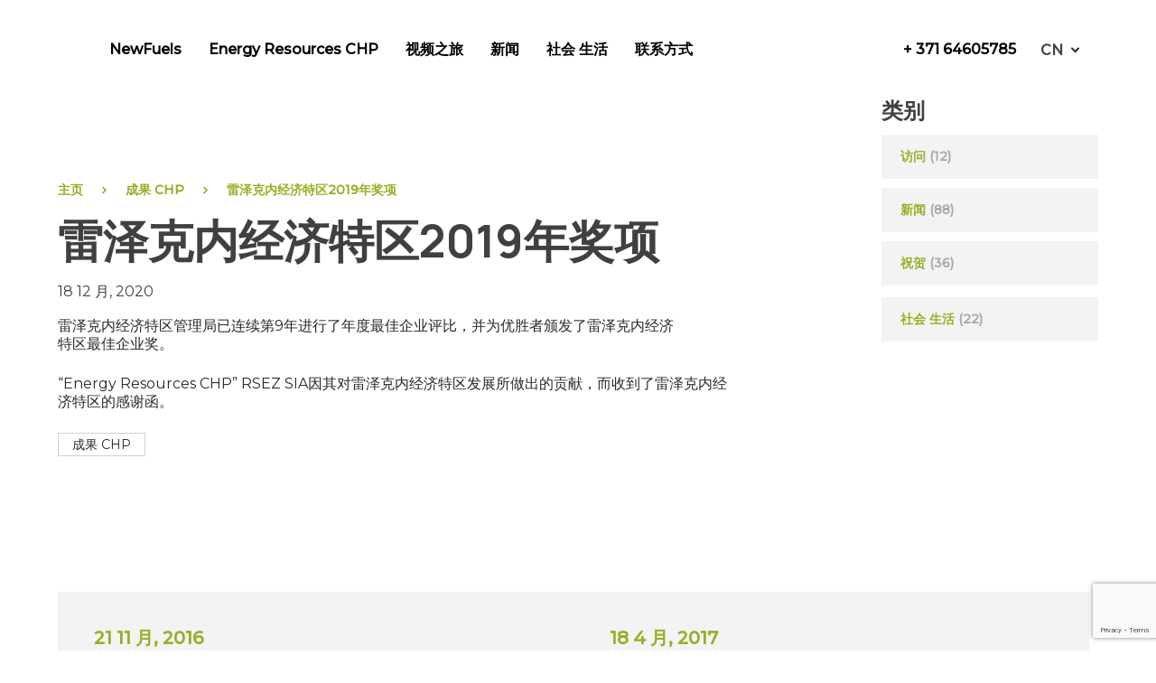

--- FILE ---
content_type: text/html; charset=UTF-8
request_url: https://newfuels.eu/zh-hans/achievements/lei-ze-ke-nei-jing-ji-te-qu-2019-nian-jiang-xiang/
body_size: 12486
content:
<!doctype html>
<html lang="zh-hans" prefix="og: https://ogp.me/ns#">
<head>
	<meta charset="UTF-8">
	<meta name="viewport" content="width=device-width, initial-scale=1">
	<link rel="profile" href="https://gmpg.org/xfn/11">
	<style type="text/css">
		.hide-image-mob{
				display: none;
			}
		@media(max-width: 767px){
			.hide-image-mob{
				display: block;
			}
			.stk-7d10fdd-container {
			    padding-right: 37px !important;
			    padding-left: 49px !important;
			}
			:is(.stk-41e8848, .stk-1ff6b21, .stk-33a83ed, .stk-3dc8fba, .stk-eddd1dd) .stk-block-heading__text {
			    font-size: 16px !important;
			}
		}
	</style>
	<link rel="alternate" hreflang="en" href="https://newfuels.eu/en/achievements/rsez-annual-award-2019/" />
<link rel="alternate" hreflang="lv" href="https://newfuels.eu/achievements/rsez-gada-balva-2019/" />
<link rel="alternate" hreflang="zh-hans" href="https://newfuels.eu/zh-hans/achievements/lei-ze-ke-nei-jing-ji-te-qu-2019-nian-jiang-xiang/" />
<link rel="alternate" hreflang="ltg" href="https://newfuels.eu/lt/achievements/rsez-goda-bolva-2019/" />
<link rel="alternate" hreflang="ua" href="https://newfuels.eu/uk/achievements/priz-roku-2019/" />
<link rel="alternate" hreflang="x-default" href="https://newfuels.eu/achievements/rsez-gada-balva-2019/" />
<script id="cookieyes" type="text/javascript" src="https://cdn-cookieyes.com/client_data/3148da71897ac9fe9f58e350/script.js"></script>
<!-- Search Engine Optimization by Rank Math - https://rankmath.com/ -->
<title>雷泽克内经济特区2019年奖项 - NewFuels</title>
<meta name="description" content="雷泽克内经济特区管理局已连续第9年进行了年度最佳企业评比，并为优胜者颁发了雷泽克内经济特区最佳企业奖。"/>
<meta name="robots" content="follow, index, max-snippet:-1, max-video-preview:-1, max-image-preview:large"/>
<link rel="canonical" href="https://newfuels.eu/zh-hans/achievements/lei-ze-ke-nei-jing-ji-te-qu-2019-nian-jiang-xiang/" />
<meta property="og:locale" content="zh_CN" />
<meta property="og:type" content="article" />
<meta property="og:title" content="雷泽克内经济特区2019年奖项 - NewFuels" />
<meta property="og:description" content="雷泽克内经济特区管理局已连续第9年进行了年度最佳企业评比，并为优胜者颁发了雷泽克内经济特区最佳企业奖。" />
<meta property="og:url" content="https://newfuels.eu/zh-hans/achievements/lei-ze-ke-nei-jing-ji-te-qu-2019-nian-jiang-xiang/" />
<meta property="og:site_name" content="NewFuels" />
<meta property="og:updated_time" content="2023-06-06T13:29:33+00:00" />
<meta property="og:image" content="https://newfuels.eu/wp-content/uploads/2022/03/MG_5825-1.jpg" />
<meta property="og:image:secure_url" content="https://newfuels.eu/wp-content/uploads/2022/03/MG_5825-1.jpg" />
<meta property="og:image:width" content="1428" />
<meta property="og:image:height" content="872" />
<meta property="og:image:alt" content="雷泽克内经济特区2019年奖项" />
<meta property="og:image:type" content="image/jpeg" />
<meta name="twitter:card" content="summary_large_image" />
<meta name="twitter:title" content="雷泽克内经济特区2019年奖项 - NewFuels" />
<meta name="twitter:description" content="雷泽克内经济特区管理局已连续第9年进行了年度最佳企业评比，并为优胜者颁发了雷泽克内经济特区最佳企业奖。" />
<meta name="twitter:image" content="https://newfuels.eu/wp-content/uploads/2022/03/MG_5825-1.jpg" />
<!-- /Rank Math WordPress SEO plugin -->

<link rel="alternate" type="application/rss+xml" title="NewFuels &raquo; Feed" href="https://newfuels.eu/zh-hans/feed/" />
<link rel="alternate" type="application/rss+xml" title="NewFuels &raquo; 评论 Feed" href="https://newfuels.eu/zh-hans/comments/feed/" />
<link rel="alternate" type="application/rss+xml" title="NewFuels &raquo; 雷泽克内经济特区2019年奖项 评论 Feed" href="https://newfuels.eu/zh-hans/achievements/lei-ze-ke-nei-jing-ji-te-qu-2019-nian-jiang-xiang/feed/" />
<link rel="alternate" title="oEmbed (JSON)" type="application/json+oembed" href="https://newfuels.eu/zh-hans/wp-json/oembed/1.0/embed?url=https%3A%2F%2Fnewfuels.eu%2Fzh-hans%2Fachievements%2Flei-ze-ke-nei-jing-ji-te-qu-2019-nian-jiang-xiang%2F" />
<link rel="alternate" title="oEmbed (XML)" type="text/xml+oembed" href="https://newfuels.eu/zh-hans/wp-json/oembed/1.0/embed?url=https%3A%2F%2Fnewfuels.eu%2Fzh-hans%2Fachievements%2Flei-ze-ke-nei-jing-ji-te-qu-2019-nian-jiang-xiang%2F&#038;format=xml" />
<style id='wp-img-auto-sizes-contain-inline-css'>
img:is([sizes=auto i],[sizes^="auto," i]){contain-intrinsic-size:3000px 1500px}
/*# sourceURL=wp-img-auto-sizes-contain-inline-css */
</style>
<link rel='stylesheet' id='wp-block-library-css' href='https://newfuels.eu/wp-includes/css/dist/block-library/style.min.css?ver=6.9' media='all' />
<style id='wp-block-paragraph-inline-css'>
.is-small-text{font-size:.875em}.is-regular-text{font-size:1em}.is-large-text{font-size:2.25em}.is-larger-text{font-size:3em}.has-drop-cap:not(:focus):first-letter{float:left;font-size:8.4em;font-style:normal;font-weight:100;line-height:.68;margin:.05em .1em 0 0;text-transform:uppercase}body.rtl .has-drop-cap:not(:focus):first-letter{float:none;margin-left:.1em}p.has-drop-cap.has-background{overflow:hidden}:root :where(p.has-background){padding:1.25em 2.375em}:where(p.has-text-color:not(.has-link-color)) a{color:inherit}p.has-text-align-left[style*="writing-mode:vertical-lr"],p.has-text-align-right[style*="writing-mode:vertical-rl"]{rotate:180deg}
/*# sourceURL=https://newfuels.eu/wp-includes/blocks/paragraph/style.min.css */
</style>
<style id='global-styles-inline-css'>
:root{--wp--preset--aspect-ratio--square: 1;--wp--preset--aspect-ratio--4-3: 4/3;--wp--preset--aspect-ratio--3-4: 3/4;--wp--preset--aspect-ratio--3-2: 3/2;--wp--preset--aspect-ratio--2-3: 2/3;--wp--preset--aspect-ratio--16-9: 16/9;--wp--preset--aspect-ratio--9-16: 9/16;--wp--preset--color--black: #000000;--wp--preset--color--cyan-bluish-gray: #abb8c3;--wp--preset--color--white: #ffffff;--wp--preset--color--pale-pink: #f78da7;--wp--preset--color--vivid-red: #cf2e2e;--wp--preset--color--luminous-vivid-orange: #ff6900;--wp--preset--color--luminous-vivid-amber: #fcb900;--wp--preset--color--light-green-cyan: #7bdcb5;--wp--preset--color--vivid-green-cyan: #00d084;--wp--preset--color--pale-cyan-blue: #8ed1fc;--wp--preset--color--vivid-cyan-blue: #0693e3;--wp--preset--color--vivid-purple: #9b51e0;--wp--preset--gradient--vivid-cyan-blue-to-vivid-purple: linear-gradient(135deg,rgb(6,147,227) 0%,rgb(155,81,224) 100%);--wp--preset--gradient--light-green-cyan-to-vivid-green-cyan: linear-gradient(135deg,rgb(122,220,180) 0%,rgb(0,208,130) 100%);--wp--preset--gradient--luminous-vivid-amber-to-luminous-vivid-orange: linear-gradient(135deg,rgb(252,185,0) 0%,rgb(255,105,0) 100%);--wp--preset--gradient--luminous-vivid-orange-to-vivid-red: linear-gradient(135deg,rgb(255,105,0) 0%,rgb(207,46,46) 100%);--wp--preset--gradient--very-light-gray-to-cyan-bluish-gray: linear-gradient(135deg,rgb(238,238,238) 0%,rgb(169,184,195) 100%);--wp--preset--gradient--cool-to-warm-spectrum: linear-gradient(135deg,rgb(74,234,220) 0%,rgb(151,120,209) 20%,rgb(207,42,186) 40%,rgb(238,44,130) 60%,rgb(251,105,98) 80%,rgb(254,248,76) 100%);--wp--preset--gradient--blush-light-purple: linear-gradient(135deg,rgb(255,206,236) 0%,rgb(152,150,240) 100%);--wp--preset--gradient--blush-bordeaux: linear-gradient(135deg,rgb(254,205,165) 0%,rgb(254,45,45) 50%,rgb(107,0,62) 100%);--wp--preset--gradient--luminous-dusk: linear-gradient(135deg,rgb(255,203,112) 0%,rgb(199,81,192) 50%,rgb(65,88,208) 100%);--wp--preset--gradient--pale-ocean: linear-gradient(135deg,rgb(255,245,203) 0%,rgb(182,227,212) 50%,rgb(51,167,181) 100%);--wp--preset--gradient--electric-grass: linear-gradient(135deg,rgb(202,248,128) 0%,rgb(113,206,126) 100%);--wp--preset--gradient--midnight: linear-gradient(135deg,rgb(2,3,129) 0%,rgb(40,116,252) 100%);--wp--preset--font-size--small: 13px;--wp--preset--font-size--medium: 20px;--wp--preset--font-size--large: 36px;--wp--preset--font-size--x-large: 42px;--wp--preset--spacing--20: 0.44rem;--wp--preset--spacing--30: 0.67rem;--wp--preset--spacing--40: 1rem;--wp--preset--spacing--50: 1.5rem;--wp--preset--spacing--60: 2.25rem;--wp--preset--spacing--70: 3.38rem;--wp--preset--spacing--80: 5.06rem;--wp--preset--shadow--natural: 6px 6px 9px rgba(0, 0, 0, 0.2);--wp--preset--shadow--deep: 12px 12px 50px rgba(0, 0, 0, 0.4);--wp--preset--shadow--sharp: 6px 6px 0px rgba(0, 0, 0, 0.2);--wp--preset--shadow--outlined: 6px 6px 0px -3px rgb(255, 255, 255), 6px 6px rgb(0, 0, 0);--wp--preset--shadow--crisp: 6px 6px 0px rgb(0, 0, 0);}:where(.is-layout-flex){gap: 0.5em;}:where(.is-layout-grid){gap: 0.5em;}body .is-layout-flex{display: flex;}.is-layout-flex{flex-wrap: wrap;align-items: center;}.is-layout-flex > :is(*, div){margin: 0;}body .is-layout-grid{display: grid;}.is-layout-grid > :is(*, div){margin: 0;}:where(.wp-block-columns.is-layout-flex){gap: 2em;}:where(.wp-block-columns.is-layout-grid){gap: 2em;}:where(.wp-block-post-template.is-layout-flex){gap: 1.25em;}:where(.wp-block-post-template.is-layout-grid){gap: 1.25em;}.has-black-color{color: var(--wp--preset--color--black) !important;}.has-cyan-bluish-gray-color{color: var(--wp--preset--color--cyan-bluish-gray) !important;}.has-white-color{color: var(--wp--preset--color--white) !important;}.has-pale-pink-color{color: var(--wp--preset--color--pale-pink) !important;}.has-vivid-red-color{color: var(--wp--preset--color--vivid-red) !important;}.has-luminous-vivid-orange-color{color: var(--wp--preset--color--luminous-vivid-orange) !important;}.has-luminous-vivid-amber-color{color: var(--wp--preset--color--luminous-vivid-amber) !important;}.has-light-green-cyan-color{color: var(--wp--preset--color--light-green-cyan) !important;}.has-vivid-green-cyan-color{color: var(--wp--preset--color--vivid-green-cyan) !important;}.has-pale-cyan-blue-color{color: var(--wp--preset--color--pale-cyan-blue) !important;}.has-vivid-cyan-blue-color{color: var(--wp--preset--color--vivid-cyan-blue) !important;}.has-vivid-purple-color{color: var(--wp--preset--color--vivid-purple) !important;}.has-black-background-color{background-color: var(--wp--preset--color--black) !important;}.has-cyan-bluish-gray-background-color{background-color: var(--wp--preset--color--cyan-bluish-gray) !important;}.has-white-background-color{background-color: var(--wp--preset--color--white) !important;}.has-pale-pink-background-color{background-color: var(--wp--preset--color--pale-pink) !important;}.has-vivid-red-background-color{background-color: var(--wp--preset--color--vivid-red) !important;}.has-luminous-vivid-orange-background-color{background-color: var(--wp--preset--color--luminous-vivid-orange) !important;}.has-luminous-vivid-amber-background-color{background-color: var(--wp--preset--color--luminous-vivid-amber) !important;}.has-light-green-cyan-background-color{background-color: var(--wp--preset--color--light-green-cyan) !important;}.has-vivid-green-cyan-background-color{background-color: var(--wp--preset--color--vivid-green-cyan) !important;}.has-pale-cyan-blue-background-color{background-color: var(--wp--preset--color--pale-cyan-blue) !important;}.has-vivid-cyan-blue-background-color{background-color: var(--wp--preset--color--vivid-cyan-blue) !important;}.has-vivid-purple-background-color{background-color: var(--wp--preset--color--vivid-purple) !important;}.has-black-border-color{border-color: var(--wp--preset--color--black) !important;}.has-cyan-bluish-gray-border-color{border-color: var(--wp--preset--color--cyan-bluish-gray) !important;}.has-white-border-color{border-color: var(--wp--preset--color--white) !important;}.has-pale-pink-border-color{border-color: var(--wp--preset--color--pale-pink) !important;}.has-vivid-red-border-color{border-color: var(--wp--preset--color--vivid-red) !important;}.has-luminous-vivid-orange-border-color{border-color: var(--wp--preset--color--luminous-vivid-orange) !important;}.has-luminous-vivid-amber-border-color{border-color: var(--wp--preset--color--luminous-vivid-amber) !important;}.has-light-green-cyan-border-color{border-color: var(--wp--preset--color--light-green-cyan) !important;}.has-vivid-green-cyan-border-color{border-color: var(--wp--preset--color--vivid-green-cyan) !important;}.has-pale-cyan-blue-border-color{border-color: var(--wp--preset--color--pale-cyan-blue) !important;}.has-vivid-cyan-blue-border-color{border-color: var(--wp--preset--color--vivid-cyan-blue) !important;}.has-vivid-purple-border-color{border-color: var(--wp--preset--color--vivid-purple) !important;}.has-vivid-cyan-blue-to-vivid-purple-gradient-background{background: var(--wp--preset--gradient--vivid-cyan-blue-to-vivid-purple) !important;}.has-light-green-cyan-to-vivid-green-cyan-gradient-background{background: var(--wp--preset--gradient--light-green-cyan-to-vivid-green-cyan) !important;}.has-luminous-vivid-amber-to-luminous-vivid-orange-gradient-background{background: var(--wp--preset--gradient--luminous-vivid-amber-to-luminous-vivid-orange) !important;}.has-luminous-vivid-orange-to-vivid-red-gradient-background{background: var(--wp--preset--gradient--luminous-vivid-orange-to-vivid-red) !important;}.has-very-light-gray-to-cyan-bluish-gray-gradient-background{background: var(--wp--preset--gradient--very-light-gray-to-cyan-bluish-gray) !important;}.has-cool-to-warm-spectrum-gradient-background{background: var(--wp--preset--gradient--cool-to-warm-spectrum) !important;}.has-blush-light-purple-gradient-background{background: var(--wp--preset--gradient--blush-light-purple) !important;}.has-blush-bordeaux-gradient-background{background: var(--wp--preset--gradient--blush-bordeaux) !important;}.has-luminous-dusk-gradient-background{background: var(--wp--preset--gradient--luminous-dusk) !important;}.has-pale-ocean-gradient-background{background: var(--wp--preset--gradient--pale-ocean) !important;}.has-electric-grass-gradient-background{background: var(--wp--preset--gradient--electric-grass) !important;}.has-midnight-gradient-background{background: var(--wp--preset--gradient--midnight) !important;}.has-small-font-size{font-size: var(--wp--preset--font-size--small) !important;}.has-medium-font-size{font-size: var(--wp--preset--font-size--medium) !important;}.has-large-font-size{font-size: var(--wp--preset--font-size--large) !important;}.has-x-large-font-size{font-size: var(--wp--preset--font-size--x-large) !important;}
/*# sourceURL=global-styles-inline-css */
</style>

<style id='classic-theme-styles-inline-css'>
/*! This file is auto-generated */
.wp-block-button__link{color:#fff;background-color:#32373c;border-radius:9999px;box-shadow:none;text-decoration:none;padding:calc(.667em + 2px) calc(1.333em + 2px);font-size:1.125em}.wp-block-file__button{background:#32373c;color:#fff;text-decoration:none}
/*# sourceURL=/wp-includes/css/classic-themes.min.css */
</style>
<link rel='stylesheet' id='wp-components-css' href='https://newfuels.eu/wp-includes/css/dist/components/style.min.css?ver=6.9' media='all' />
<link rel='stylesheet' id='wp-preferences-css' href='https://newfuels.eu/wp-includes/css/dist/preferences/style.min.css?ver=6.9' media='all' />
<link rel='stylesheet' id='wp-block-editor-css' href='https://newfuels.eu/wp-includes/css/dist/block-editor/style.min.css?ver=6.9' media='all' />
<link rel='stylesheet' id='popup-maker-block-library-style-css' href='https://newfuels.eu/wp-content/plugins/popup-maker/dist/packages/block-library-style.css?ver=dbea705cfafe089d65f1' media='all' />
<link rel='stylesheet' id='contact-form-7-css' href='https://newfuels.eu/wp-content/plugins/contact-form-7/includes/css/styles.css?ver=6.1.4' media='all' />
<link rel='stylesheet' id='wpml-legacy-dropdown-0-css' href='https://newfuels.eu/wp-content/plugins/sitepress-multilingual-cms/templates/language-switchers/legacy-dropdown/style.min.css?ver=1' media='all' />
<link rel='stylesheet' id='newfuels-style-css' href='https://newfuels.eu/wp-content/themes/newfuels/style.css?ver=1.0.0' media='all' />
<link rel='stylesheet' id='popup-maker-site-css' href='//newfuels.eu/wp-content/uploads/pum/pum-site-styles.css?generated=1748867161&#038;ver=1.21.5' media='all' />
<script src="https://newfuels.eu/wp-includes/js/jquery/jquery.min.js?ver=3.7.1" id="jquery-core-js"></script>
<script src="https://newfuels.eu/wp-includes/js/jquery/jquery-migrate.min.js?ver=3.4.1" id="jquery-migrate-js"></script>
<script src="https://newfuels.eu/wp-content/plugins/sitepress-multilingual-cms/templates/language-switchers/legacy-dropdown/script.min.js?ver=1" id="wpml-legacy-dropdown-0-js"></script>
<link rel="https://api.w.org/" href="https://newfuels.eu/zh-hans/wp-json/" /><link rel="alternate" title="JSON" type="application/json" href="https://newfuels.eu/zh-hans/wp-json/wp/v2/achievements/11663" /><link rel="EditURI" type="application/rsd+xml" title="RSD" href="https://newfuels.eu/xmlrpc.php?rsd" />
<meta name="generator" content="WordPress 6.9" />
<link rel='shortlink' href='https://newfuels.eu/zh-hans/?p=11663' />
<noscript><style>.simply-gallery-amp{ display: block !important; }</style></noscript><noscript><style>.sgb-preloader{ display: none !important; }</style></noscript><meta name="generator" content="WPML ver:4.8.6 stt:59,1,31,32,54;" />
		<style type="text/css">
					.site-title,
			.site-description {
				position: absolute;
				clip: rect(1px, 1px, 1px, 1px);
				}
					</style>
		<link rel="icon" href="https://newfuels.eu/wp-content/uploads/2022/08/cropped-android-chrome-512x512-1-32x32.png" sizes="32x32" />
<link rel="icon" href="https://newfuels.eu/wp-content/uploads/2022/08/cropped-android-chrome-512x512-1-192x192.png" sizes="192x192" />
<link rel="apple-touch-icon" href="https://newfuels.eu/wp-content/uploads/2022/08/cropped-android-chrome-512x512-1-180x180.png" />
<meta name="msapplication-TileImage" content="https://newfuels.eu/wp-content/uploads/2022/08/cropped-android-chrome-512x512-1-270x270.png" />
		<style id="wp-custom-css">
			.stk-98a1df3{
    margin-top: 0px !important;
}

.cmplz-cookiebanner .cmplz-buttons .cmplz-btn.cmplz-accept {
    background-color: #92b124!important;
    border: #92b124!important;
}

.cmplz-cookiebanner .cmplz-links .cmplz-link {
    color:  #92b124!important;
}

.slider-counter{
	display:none !important;
}

.alm-listing{
	display: flex;
  flex-wrap: wrap;
  align-items: stretch;
  column-gap: 10px;
  row-gap: 10px;
}

.alm-listing  > .item-container{
   background: #F3F3F3;
   padding: 36px 40px 30px;
   flex-basis: calc(50% - 5px);
   position: relative;
   padding-bottom: 70px;
}

@media (max-width: 600px){
	 .alm-listing > .item-container{
   		flex-basis: 100%;
   }
}
		</style>
		
	<link rel="stylesheet" href="https://cdnjs.cloudflare.com/ajax/libs/OwlCarousel2/2.3.4/assets/owl.carousel.min.css">
	<link rel="stylesheet" href="https://cdnjs.cloudflare.com/ajax/libs/OwlCarousel2/2.3.4/assets/owl.theme.default.min.css">
</head>

<body class="wp-singular achievements-template-default single single-achievements postid-11663 wp-theme-newfuels">
<div id="page" class="site">
	<a class="skip-link screen-reader-text" href="#primary">Skip to content</a>

	<header id="masthead" class="site-header">
		<div class="site-branding">
							<p class="site-title"><a href="https://newfuels.eu/zh-hans/" rel="home">NewFuels</a></p>
						</div><!-- .site-branding -->
		<nav id="site-navigation-desktop" class="main-navigation">
			<div class="menu-%e5%9f%8b%e4%b9%b0%e9%ba%a6%e5%8d%96%e8%bf%88%e8%84%89%e5%8a%a2%e8%8d%ac%e9%9c%ben-%e9%97%a8%e9%97%b7%e4%bb%ac%e6%89%aa%e7%84%96%e6%87%91%e9%92%94u-cn-container"><ul id="primary-menu" class="menu"><li id="menu-item-2129" class="menu-item menu-item-type-post_type menu-item-object-page menu-item-has-children menu-item-2129"><a href="https://newfuels.eu/zh-hans/newfuels/">NewFuels</a>
<ul class="sub-menu">
	<li id="menu-item-2130" class="menu-item menu-item-type-post_type menu-item-object-page menu-item-2130"><a href="https://newfuels.eu/zh-hans/newfuels/guan-yu-gong-si/">关于公司</a></li>
	<li id="menu-item-2131" class="menu-item menu-item-type-post_type menu-item-object-page menu-item-2131"><a href="https://newfuels.eu/zh-hans/newfuels/xiangmu/">项目</a></li>
	<li id="menu-item-2132" class="menu-item menu-item-type-post_type menu-item-object-page menu-item-2132"><a href="https://newfuels.eu/zh-hans/newfuels/chengguo/">成果</a></li>
	<li id="menu-item-2133" class="menu-item menu-item-type-post_type menu-item-object-page menu-item-2133"><a href="https://newfuels.eu/zh-hans/newfuels/mu-zhi-ke-li/">木质颗粒</a></li>
	<li id="menu-item-2134" class="menu-item menu-item-type-post_type menu-item-object-page menu-item-2134"><a href="https://newfuels.eu/zh-hans/newfuels/goumai/">购买</a></li>
	<li id="menu-item-2135" class="menu-item menu-item-type-post_type menu-item-object-page menu-item-2135"><a href="https://newfuels.eu/zh-hans/newfuels/zhengshu/">证书</a></li>
	<li id="menu-item-2136" class="menu-item menu-item-type-post_type menu-item-object-page menu-item-2136"><a href="https://newfuels.eu/zh-hans/newfuels/iso-zheng-shu/">ISO 证书</a></li>
</ul>
</li>
<li id="menu-item-10065" class="menu-item menu-item-type-post_type menu-item-object-page menu-item-has-children menu-item-10065"><a href="https://newfuels.eu/zh-hans/energy-resources-chp/">Energy Resources CHP</a>
<ul class="sub-menu">
	<li id="menu-item-10066" class="menu-item menu-item-type-post_type menu-item-object-page menu-item-10066"><a href="https://newfuels.eu/zh-hans/energy-resources-chp/">关于公司</a></li>
	<li id="menu-item-2139" class="menu-item menu-item-type-post_type menu-item-object-page menu-item-2139"><a href="https://newfuels.eu/zh-hans/energy-resources-chp/che-zhan-jian-she/">车站建设</a></li>
	<li id="menu-item-2140" class="menu-item menu-item-type-post_type menu-item-object-page menu-item-2140"><a href="https://newfuels.eu/zh-hans/energy-resources-chp/chengguo-2/">成果</a></li>
	<li id="menu-item-11597" class="menu-item menu-item-type-post_type menu-item-object-page menu-item-11597"><a href="https://newfuels.eu/zh-hans/energy-resources-chp/zhengsh-2/">证书</a></li>
	<li id="menu-item-2141" class="menu-item menu-item-type-post_type menu-item-object-page menu-item-2141"><a href="https://newfuels.eu/zh-hans/energy-resources-chp/iso-zheng-shu-2/">ISO 证书</a></li>
</ul>
</li>
<li id="menu-item-2142" class="menu-item menu-item-type-post_type menu-item-object-page menu-item-2142"><a href="https://newfuels.eu/zh-hans/shi-pin-zhi-lv/">视频之旅</a></li>
<li id="menu-item-2143" class="menu-item menu-item-type-post_type menu-item-object-page menu-item-2143"><a href="https://newfuels.eu/zh-hans/xinwen/">新闻</a></li>
<li id="menu-item-2144" class="menu-item menu-item-type-post_type menu-item-object-page menu-item-2144"><a href="https://newfuels.eu/zh-hans/she-hui-sheng-huo/">社会 生活</a></li>
<li id="menu-item-2145" class="menu-item menu-item-type-post_type menu-item-object-page menu-item-2145"><a href="https://newfuels.eu/zh-hans/lian-xi-fang-shi/">联系方式</a></li>
</ul></div>		</nav><!-- #site-navigation -->
		<div class="header-box">
			<div class="header-widget">			<div class="textwidget"><p><a href="tel:+ 371 64605785">+ 371 64605785</a></p>
</div>
		</div>			
<div
	 class="wpml-ls-statics-shortcode_actions wpml-ls wpml-ls-legacy-dropdown js-wpml-ls-legacy-dropdown">
	<ul role="menu">

		<li role="none" tabindex="0" class="wpml-ls-slot-shortcode_actions wpml-ls-item wpml-ls-item-zh-hans wpml-ls-current-language wpml-ls-item-legacy-dropdown">
			<a href="#" class="js-wpml-ls-item-toggle wpml-ls-item-toggle" role="menuitem" title="切换到 CN">
                <span class="wpml-ls-native" role="menuitem">CN</span></a>

			<ul class="wpml-ls-sub-menu" role="menu">
				
					<li class="wpml-ls-slot-shortcode_actions wpml-ls-item wpml-ls-item-en wpml-ls-first-item" role="none">
						<a href="https://newfuels.eu/en/achievements/rsez-annual-award-2019/" class="wpml-ls-link" role="menuitem" aria-label="切换到 EN" title="切换到 EN">
                            <span class="wpml-ls-display">EN</span></a>
					</li>

				
					<li class="wpml-ls-slot-shortcode_actions wpml-ls-item wpml-ls-item-lv" role="none">
						<a href="https://newfuels.eu/achievements/rsez-gada-balva-2019/" class="wpml-ls-link" role="menuitem" aria-label="切换到 LV" title="切换到 LV">
                            <span class="wpml-ls-display">LV</span></a>
					</li>

				
					<li class="wpml-ls-slot-shortcode_actions wpml-ls-item wpml-ls-item-lt" role="none">
						<a href="https://newfuels.eu/lt/achievements/rsez-goda-bolva-2019/" class="wpml-ls-link" role="menuitem" aria-label="切换到 LTG" title="切换到 LTG">
                            <span class="wpml-ls-display">LTG</span></a>
					</li>

				
					<li class="wpml-ls-slot-shortcode_actions wpml-ls-item wpml-ls-item-uk wpml-ls-last-item" role="none">
						<a href="https://newfuels.eu/uk/achievements/priz-roku-2019/" class="wpml-ls-link" role="menuitem" aria-label="切换到 UA" title="切换到 UA">
                            <span class="wpml-ls-display">UA</span></a>
					</li>

							</ul>

		</li>

	</ul>
</div>
		</div>
		<nav id="site-navigation" class="main-navigation mobile">
			<button class="menu-toggle" aria-controls="primary-menu" aria-expanded="false">
				<svg xmlns="http://www.w3.org/2000/svg" width="35" height="20" viewBox="0 0 35 20" fill="none">
					<line y1="1" x2="35" y2="1" stroke="#373737" stroke-width="2"/>
					<line y1="10" x2="35" y2="10" stroke="#373737" stroke-width="2"/>
					<line y1="19" x2="35" y2="19" stroke="#373737" stroke-width="2"/>
				</svg>
			</button>
			<div class="main-menu-container">
				<div class="top-box">
					<button class="close" aria-controls="primary-menu" aria-expanded="true">
						<svg xmlns="http://www.w3.org/2000/svg" width="14" height="14" viewBox="0 0 14 14" fill="none">
							<path d="M13 1L1.23077 12.7692" stroke="#222222" stroke-width="2"/>
							<path d="M13 1L0.999999 13" stroke="#222222" stroke-width="2"/>
							<path d="M13 13L1 0.999998" stroke="#222222" stroke-width="2"/>
						</svg>
					</button>
				</div>
				<div class="menu-%e5%9f%8b%e4%b9%b0%e9%ba%a6%e5%8d%96%e8%bf%88%e8%84%89%e5%8a%a2%e8%8d%ac%e9%9c%ben-%e9%97%a8%e9%97%b7%e4%bb%ac%e6%89%aa%e7%84%96%e6%87%91%e9%92%94u-cn-container"><ul id="primary-menu" class="menu"><li class="menu-item menu-item-type-post_type menu-item-object-page menu-item-has-children menu-item-2129"><a href="https://newfuels.eu/zh-hans/newfuels/">NewFuels</a>
<ul class="sub-menu">
	<li class="menu-item menu-item-type-post_type menu-item-object-page menu-item-2130"><a href="https://newfuels.eu/zh-hans/newfuels/guan-yu-gong-si/">关于公司</a></li>
	<li class="menu-item menu-item-type-post_type menu-item-object-page menu-item-2131"><a href="https://newfuels.eu/zh-hans/newfuels/xiangmu/">项目</a></li>
	<li class="menu-item menu-item-type-post_type menu-item-object-page menu-item-2132"><a href="https://newfuels.eu/zh-hans/newfuels/chengguo/">成果</a></li>
	<li class="menu-item menu-item-type-post_type menu-item-object-page menu-item-2133"><a href="https://newfuels.eu/zh-hans/newfuels/mu-zhi-ke-li/">木质颗粒</a></li>
	<li class="menu-item menu-item-type-post_type menu-item-object-page menu-item-2134"><a href="https://newfuels.eu/zh-hans/newfuels/goumai/">购买</a></li>
	<li class="menu-item menu-item-type-post_type menu-item-object-page menu-item-2135"><a href="https://newfuels.eu/zh-hans/newfuels/zhengshu/">证书</a></li>
	<li class="menu-item menu-item-type-post_type menu-item-object-page menu-item-2136"><a href="https://newfuels.eu/zh-hans/newfuels/iso-zheng-shu/">ISO 证书</a></li>
</ul>
</li>
<li class="menu-item menu-item-type-post_type menu-item-object-page menu-item-has-children menu-item-10065"><a href="https://newfuels.eu/zh-hans/energy-resources-chp/">Energy Resources CHP</a>
<ul class="sub-menu">
	<li class="menu-item menu-item-type-post_type menu-item-object-page menu-item-10066"><a href="https://newfuels.eu/zh-hans/energy-resources-chp/">关于公司</a></li>
	<li class="menu-item menu-item-type-post_type menu-item-object-page menu-item-2139"><a href="https://newfuels.eu/zh-hans/energy-resources-chp/che-zhan-jian-she/">车站建设</a></li>
	<li class="menu-item menu-item-type-post_type menu-item-object-page menu-item-2140"><a href="https://newfuels.eu/zh-hans/energy-resources-chp/chengguo-2/">成果</a></li>
	<li class="menu-item menu-item-type-post_type menu-item-object-page menu-item-11597"><a href="https://newfuels.eu/zh-hans/energy-resources-chp/zhengsh-2/">证书</a></li>
	<li class="menu-item menu-item-type-post_type menu-item-object-page menu-item-2141"><a href="https://newfuels.eu/zh-hans/energy-resources-chp/iso-zheng-shu-2/">ISO 证书</a></li>
</ul>
</li>
<li class="menu-item menu-item-type-post_type menu-item-object-page menu-item-2142"><a href="https://newfuels.eu/zh-hans/shi-pin-zhi-lv/">视频之旅</a></li>
<li class="menu-item menu-item-type-post_type menu-item-object-page menu-item-2143"><a href="https://newfuels.eu/zh-hans/xinwen/">新闻</a></li>
<li class="menu-item menu-item-type-post_type menu-item-object-page menu-item-2144"><a href="https://newfuels.eu/zh-hans/she-hui-sheng-huo/">社会 生活</a></li>
<li class="menu-item menu-item-type-post_type menu-item-object-page menu-item-2145"><a href="https://newfuels.eu/zh-hans/lian-xi-fang-shi/">联系方式</a></li>
</ul></div>			</div>
			
		</nav><!-- #site-navigation -->
	</header><!-- #masthead -->

	<main id="primary" class="site-main">

		<div class="post-container">
	<article id="post-11663" class="post-11663 achievements type-achievements status-publish hentry categories_achievements-chengguo-chp">
		<div class="breadcrumbs">
			<a href="https://newfuels.eu/zh-hans/" rel="nofollow">主页</a><svg xmlns="http://www.w3.org/2000/svg" width="7" height="9" viewBox="0 0 7 9" fill="none"><path d="M1.53516 1L5.07069 4.53553L1.53516 8.07107" stroke="#92B124" stroke-width="1.6"/></svg><a href="https://newfuels.eu/zh-hans/categories_achievements/chengguo-chp/">成果 CHP</a><svg xmlns="http://www.w3.org/2000/svg" width="7" height="9" viewBox="0 0 7 9" fill="none"><path d="M1.53516 1L5.07069 4.53553L1.53516 8.07107" stroke="#92B124" stroke-width="1.6"/></svg>雷泽克内经济特区2019年奖项		</div>
		<header class="entry-header">
			<h1 class="entry-title">雷泽克内经济特区2019年奖项</h1>			<div class="entry-meta">
				18 12 月, 2020			</div><!-- .entry-meta -->
		</header><!-- .entry-header -->

		
		<div class="entry-post-content">
			
<p>雷泽克内经济特区管理局已连续第9年进行了年度最佳企业评比，并为优胜者颁发了雷泽克内经济<br>特区最佳企业奖。</p>



<p>&#8220;Energy Resources CHP&#8221; RSEZ SIA因其对雷泽克内经济特区发展所做出的贡献，而收到了雷泽克内经<br>济特区的感谢函。</p>
<p class="post-cat">成果 CHP</p>		</div><!-- .entry-content -->

	</article><!-- #post-11663 -->
	
<aside id="secondary" class="widget-area">
	<section id="categories-5" class="widget widget_categories"><h2 class="widget-title">类别</h2>
			<ul>
					<li class="cat-item cat-item-77"><a href="https://newfuels.eu/zh-hans/category/fangwen/">访问</a> (12)
</li>
	<li class="cat-item cat-item-80"><a href="https://newfuels.eu/zh-hans/category/news-ch/">新闻</a> (88)
</li>
	<li class="cat-item cat-item-78"><a href="https://newfuels.eu/zh-hans/category/zhuhe/">祝贺</a> (36)
</li>
			</ul>

			</section><section id="custom_html-2" class="widget_text widget widget_custom_html"><div class="textwidget custom-html-widget"><a href="https://newfuels.eu/zh-hans/categories_social_life/%e7%a4%be%e4%bc%9a-%e7%94%9f%e6%b4%bb/" class="cat-social-life">社会 生活<span> (22)</span></a></div></section></aside><!-- #secondary -->
</div>
<div class="related-posts">
	<div class="related-posts-container"><div class="item-container">
	<div class="item-date">
		21 11 月, 2016	</div>
	<p class="item-title">
		列泽克涅市的举重运动员在明斯克市获奖	</p>
	<p>月底在明斯克市举行了第一届白俄罗斯无&#8230;</p>
	<div class="item-links">
		<a href="https://newfuels.eu/zh-hans/social_life/lie-ze-ke-nie-shi-de-ju-zhong-yun-dong-yuan-zai-ming-si-ke-shi-huo-jiang/" class="more">更多</a>
		<p class="item-cat"><a href="https://newfuels.eu/zh-hans/categories_social_life/%e7%a4%be%e4%bc%9a-%e7%94%9f%e6%b4%bb/">社会 生活</a></p>
	</div>
</div><div class="item-container">
	<div class="item-date">
		18 4 月, 2017	</div>
	<p class="item-title">
		有健康的身体才有健康的精神	</p>
	<p>我们非常高兴支持拉脱维亚的体育活动也&#8230;</p>
	<div class="item-links">
		<a href="https://newfuels.eu/zh-hans/social_life/you-jian-kang-de-shen-ti-cai-you-jian-kang-de-jing-shen/" class="more">更多</a>
		<p class="item-cat"><a href="https://newfuels.eu/zh-hans/categories_social_life/%e7%a4%be%e4%bc%9a-%e7%94%9f%e6%b4%bb/">社会 生活</a></p>
	</div>
</div><div class="item-container">
	<div class="item-date">
		10 8 月, 2017	</div>
	<p class="item-title">
		2017 年雷泽克内城市节庆活动	</p>
	<p>在雷泽克内城市节庆活动期间，按照传统&#8230;</p>
	<div class="item-links">
		<a href="https://newfuels.eu/zh-hans/social_life/2017-nian-lei-ze-ke-nei-cheng-shi-jie-qing-huo-dong/" class="more">更多</a>
		<p class="item-cat"><a href="https://newfuels.eu/zh-hans/categories_social_life/%e7%a4%be%e4%bc%9a-%e7%94%9f%e6%b4%bb/">社会 生活</a></p>
	</div>
</div><div class="item-container">
	<div class="item-date">
		14 9 月, 2017	</div>
	<p class="item-title">
		划船节“一起来划船！”	</p>
	<p>“一起来划船！” – 这是体育俱乐部&#8230;</p>
	<div class="item-links">
		<a href="https://newfuels.eu/zh-hans/social_life/hua-chuan-jie-yi-qi-lai-hua-chuan-%ef%bc%81/" class="more">更多</a>
		<p class="item-cat"><a href="https://newfuels.eu/zh-hans/categories_social_life/%e7%a4%be%e4%bc%9a-%e7%94%9f%e6%b4%bb/">社会 生活</a></p>
	</div>
</div></div></div>

<div class="mobile-sidebar">
	
<aside id="secondary" class="widget-area">
	<section id="categories-5" class="widget widget_categories"><h2 class="widget-title">类别</h2>
			<ul>
					<li class="cat-item cat-item-77"><a href="https://newfuels.eu/zh-hans/category/fangwen/">访问</a> (12)
</li>
	<li class="cat-item cat-item-80"><a href="https://newfuels.eu/zh-hans/category/news-ch/">新闻</a> (88)
</li>
	<li class="cat-item cat-item-78"><a href="https://newfuels.eu/zh-hans/category/zhuhe/">祝贺</a> (36)
</li>
			</ul>

			</section><section id="custom_html-2" class="widget_text widget widget_custom_html"><div class="textwidget custom-html-widget"><a href="https://newfuels.eu/zh-hans/categories_social_life/%e7%a4%be%e4%bc%9a-%e7%94%9f%e6%b4%bb/" class="cat-social-life">社会 生活<span> (22)</span></a></div></section></aside><!-- #secondary -->
</div>
	</main><!-- #main -->


	<footer id="colophon" class="site-footer">
		<div class="site-info">
			<div class="nav-box">
				<div class="footer-widget widget-1"><h4>Newfuels</h4><div class="menu-footer-1-cn-container"><ul id="menu-footer-1-cn" class="menu"><li id="menu-item-2146" class="menu-item menu-item-type-post_type menu-item-object-page menu-item-2146"><a href="https://newfuels.eu/zh-hans/newfuels/guan-yu-gong-si/">关于公司</a></li>
<li id="menu-item-2147" class="menu-item menu-item-type-post_type menu-item-object-page menu-item-2147"><a href="https://newfuels.eu/zh-hans/newfuels/xiangmu/">项目</a></li>
<li id="menu-item-2148" class="menu-item menu-item-type-post_type menu-item-object-page menu-item-2148"><a href="https://newfuels.eu/zh-hans/newfuels/chengguo/">成果</a></li>
<li id="menu-item-2149" class="menu-item menu-item-type-post_type menu-item-object-page menu-item-2149"><a href="https://newfuels.eu/zh-hans/newfuels/mu-zhi-ke-li/">木质颗粒</a></li>
<li id="menu-item-2150" class="menu-item menu-item-type-post_type menu-item-object-page menu-item-2150"><a href="https://newfuels.eu/zh-hans/newfuels/goumai/">购买</a></li>
<li id="menu-item-2151" class="menu-item menu-item-type-post_type menu-item-object-page menu-item-2151"><a href="https://newfuels.eu/zh-hans/newfuels/zhengshu/">证书</a></li>
<li id="menu-item-2152" class="menu-item menu-item-type-post_type menu-item-object-page menu-item-2152"><a href="https://newfuels.eu/zh-hans/newfuels/iso-zheng-shu/">ISO 证书</a></li>
<li id="menu-item-10395" class="menu-item menu-item-type-post_type menu-item-object-page menu-item-10395"><a href="https://newfuels.eu/zh-hans/privatuma-politika-newfuels/">隐私政策</a></li>
<li id="menu-item-10396" class="menu-item menu-item-type-post_type menu-item-object-page menu-item-10396"><a href="https://newfuels.eu/zh-hans/sikfaili-newfuels/">饼干</a></li>
<li id="menu-item-10397" class="menu-item menu-item-type-post_type menu-item-object-page menu-item-10397"><a href="https://newfuels.eu/zh-hans/noteikumi-un-nosacijumi-newfuels/">网站条款和条件</a></li>
</ul></div></div>				<div class="footer-widget widget-2"><h4>Energy Resources CHP</h4><div class="menu-footer-2-cn-container"><ul id="menu-footer-2-cn" class="menu"><li id="menu-item-2153" class="menu-item menu-item-type-post_type menu-item-object-page menu-item-2153"><a href="https://newfuels.eu/zh-hans/energy-resources-chp/">关于公司</a></li>
<li id="menu-item-2154" class="menu-item menu-item-type-post_type menu-item-object-page menu-item-2154"><a href="https://newfuels.eu/zh-hans/energy-resources-chp/che-zhan-jian-she/">车站建设</a></li>
<li id="menu-item-2155" class="menu-item menu-item-type-post_type menu-item-object-page menu-item-2155"><a href="https://newfuels.eu/zh-hans/energy-resources-chp/chengguo-2/">成果</a></li>
<li id="menu-item-2156" class="menu-item menu-item-type-post_type menu-item-object-page menu-item-2156"><a href="https://newfuels.eu/zh-hans/energy-resources-chp/iso-zheng-shu-2/">ISO 证书</a></li>
<li id="menu-item-10438" class="menu-item menu-item-type-post_type menu-item-object-page menu-item-10438"><a href="https://newfuels.eu/zh-hans/privatuma-politika-chp/">隐私政策</a></li>
<li id="menu-item-10439" class="menu-item menu-item-type-post_type menu-item-object-page menu-item-10439"><a href="https://newfuels.eu/zh-hans/sikfaili-chp/">饼干</a></li>
<li id="menu-item-10440" class="menu-item menu-item-type-post_type menu-item-object-page menu-item-10440"><a href="https://newfuels.eu/zh-hans/noteikumi-un-nosacijumi-chp/">网站条款和条件</a></li>
</ul></div></div>				<div class="footer-widget widget-3"><h4>Informācija</h4><div class="menu-footer-3-cn-container"><ul id="menu-footer-3-cn" class="menu"><li id="menu-item-2157" class="menu-item menu-item-type-post_type menu-item-object-page menu-item-2157"><a href="https://newfuels.eu/zh-hans/shi-pin-zhi-lv/">视频之旅</a></li>
<li id="menu-item-2158" class="menu-item menu-item-type-post_type menu-item-object-page menu-item-2158"><a href="https://newfuels.eu/zh-hans/xinwen/">新闻</a></li>
<li id="menu-item-2159" class="menu-item menu-item-type-post_type menu-item-object-page menu-item-2159"><a href="https://newfuels.eu/zh-hans/she-hui-sheng-huo/">社会 生活</a></li>
<li id="menu-item-2160" class="menu-item menu-item-type-post_type menu-item-object-page menu-item-2160"><a href="https://newfuels.eu/zh-hans/lian-xi-fang-shi/">联系方式</a></li>
</ul></div></div>			</div>
			<div class="contact-box">
				<div class="footer-widget widget-4">			<div class="textwidget"><p>Address:</p>
<p>&#8220;NewFuels&#8221; RSEZ SIA, Atbrīvošanas aleja 169a, Rēzekne LV-4604, Latvija</p>
<p><a href="/cdn-cgi/l/email-protection#630a0d050c230d06140516060f104d0616"><span class="__cf_email__" data-cfemail="543d3a323b143a312332213138277a3121">[email&#160;protected]</span></a></p>
<div><button class="btn transparent-black popup-footer">提交您的申请</button></div>
</div>
		</div>			</div>
			
			<div class="contact-box-mobile">
				<div class="footer-widget widget-3"><h4>Informācija</h4><div class="menu-footer-3-cn-container"><ul id="menu-footer-3-cn-1" class="menu"><li class="menu-item menu-item-type-post_type menu-item-object-page menu-item-2157"><a href="https://newfuels.eu/zh-hans/shi-pin-zhi-lv/">视频之旅</a></li>
<li class="menu-item menu-item-type-post_type menu-item-object-page menu-item-2158"><a href="https://newfuels.eu/zh-hans/xinwen/">新闻</a></li>
<li class="menu-item menu-item-type-post_type menu-item-object-page menu-item-2159"><a href="https://newfuels.eu/zh-hans/she-hui-sheng-huo/">社会 生活</a></li>
<li class="menu-item menu-item-type-post_type menu-item-object-page menu-item-2160"><a href="https://newfuels.eu/zh-hans/lian-xi-fang-shi/">联系方式</a></li>
</ul></div></div>				<div class="footer-widget widget-4">			<div class="textwidget"><p>Address:</p>
<p>&#8220;NewFuels&#8221; RSEZ SIA, Atbrīvošanas aleja 169a, Rēzekne LV-4604, Latvija</p>
<p><a href="/cdn-cgi/l/email-protection#bed7d0d8d1fed0dbc9d8cbdbd2cd90dbcb"><span class="__cf_email__" data-cfemail="aec7c0c8c1eec0cbd9c8dbcbc2dd80cbdb">[email&#160;protected]</span></a></p>
<div><button class="btn transparent-black popup-footer">提交您的申请</button></div>
</div>
		</div>			</div>
			
			<div class="contact-box-mobile btn">
				<div class="footer-widget widget-4">			<div class="textwidget"><p>Address:</p>
<p>&#8220;NewFuels&#8221; RSEZ SIA, Atbrīvošanas aleja 169a, Rēzekne LV-4604, Latvija</p>
<p><a href="/cdn-cgi/l/email-protection#7d14131b123d13180a1b0818110e531808"><span class="__cf_email__" data-cfemail="f59c9b939ab59b90829380909986db9080">[email&#160;protected]</span></a></p>
<div><button class="btn transparent-black popup-footer">提交您的申请</button></div>
</div>
		</div>			</div>
			
		</div><!-- .site-info -->
		<div class="socket">
			<div class="footer-logo">
							</div>
			<p>
				Copyright				<span class="sep"> | </span>
				©2026 All rights reserved 				<span class="sep"> | </span>
				<a title="WordPress Design & Development" href="https://coma.lv/" target="_blank" rel="noopener">
					Coma web development				</a>
			</p>
			<div>
				<div class="footer-widget widget-5">			<div class="textwidget"><p><a href="tel:+ 371 64605785">+ 371 64605785</a></p>
</div>
		</div>			</div>
		</div>
	</footer><!-- #colophon -->
</div><!-- #page -->
<script data-cfasync="false" src="/cdn-cgi/scripts/5c5dd728/cloudflare-static/email-decode.min.js"></script><script src="https://cdnjs.cloudflare.com/ajax/libs/OwlCarousel2/2.3.4/owl.carousel.min.js"></script>
<script type="speculationrules">
{"prefetch":[{"source":"document","where":{"and":[{"href_matches":"/zh-hans/*"},{"not":{"href_matches":["/wp-*.php","/wp-admin/*","/wp-content/uploads/*","/wp-content/*","/wp-content/plugins/*","/wp-content/themes/newfuels/*","/zh-hans/*\\?(.+)"]}},{"not":{"selector_matches":"a[rel~=\"nofollow\"]"}},{"not":{"selector_matches":".no-prefetch, .no-prefetch a"}}]},"eagerness":"conservative"}]}
</script>
<div 
	id="pum-10044" 
	role="dialog" 
	aria-modal="false"
	class="pum pum-overlay pum-theme-793 pum-theme-default-theme popmake-overlay pum-click-to-close click_open" 
	data-popmake="{&quot;id&quot;:10044,&quot;slug&quot;:&quot;%e4%bd%9boter-%e5%9d%a1%e6%b3%bc%e9%a2%87%e5%a9%86%e7%a0%b4%e9%ad%84%e8%bf%ab%e7%b2%95%e5%8f%b5%e9%84%b1%e7%8f%80%e9%92%8b%e9%92%b7%e7%9a%a4%e7%ac%b8pup-cn-chp&quot;,&quot;theme_id&quot;:793,&quot;cookies&quot;:[],&quot;triggers&quot;:[{&quot;type&quot;:&quot;click_open&quot;,&quot;settings&quot;:{&quot;cookie_name&quot;:&quot;&quot;,&quot;extra_selectors&quot;:&quot;.popup-footer-chp&quot;}}],&quot;mobile_disabled&quot;:null,&quot;tablet_disabled&quot;:null,&quot;meta&quot;:{&quot;display&quot;:{&quot;stackable&quot;:false,&quot;overlay_disabled&quot;:false,&quot;scrollable_content&quot;:false,&quot;disable_reposition&quot;:false,&quot;size&quot;:&quot;medium&quot;,&quot;responsive_min_width&quot;:&quot;0%&quot;,&quot;responsive_min_width_unit&quot;:false,&quot;responsive_max_width&quot;:&quot;90%&quot;,&quot;responsive_max_width_unit&quot;:false,&quot;custom_width&quot;:&quot;640px&quot;,&quot;custom_width_unit&quot;:false,&quot;custom_height&quot;:&quot;380px&quot;,&quot;custom_height_unit&quot;:false,&quot;custom_height_auto&quot;:false,&quot;location&quot;:&quot;center&quot;,&quot;position_from_trigger&quot;:false,&quot;position_top&quot;:&quot;100&quot;,&quot;position_left&quot;:&quot;0&quot;,&quot;position_bottom&quot;:&quot;0&quot;,&quot;position_right&quot;:&quot;0&quot;,&quot;position_fixed&quot;:false,&quot;animation_type&quot;:&quot;fade&quot;,&quot;animation_speed&quot;:&quot;350&quot;,&quot;animation_origin&quot;:&quot;center top&quot;,&quot;overlay_zindex&quot;:false,&quot;zindex&quot;:&quot;1999999999&quot;},&quot;close&quot;:{&quot;text&quot;:&quot;x&quot;,&quot;button_delay&quot;:&quot;0&quot;,&quot;overlay_click&quot;:&quot;1&quot;,&quot;esc_press&quot;:false,&quot;f4_press&quot;:false},&quot;click_open&quot;:[]}}">

	<div id="popmake-10044" class="pum-container popmake theme-793 pum-responsive pum-responsive-medium responsive size-medium">

				
				
		
				<div class="pum-content popmake-content" tabindex="0">
			<h2>接触<br />
与公司管理层</h2>
<p>&nbsp;</p>

<div class="wpcf7 no-js" id="wpcf7-f10043-o1" lang="en-US" dir="ltr" data-wpcf7-id="10043">
<div class="screen-reader-response"><p role="status" aria-live="polite" aria-atomic="true"></p> <ul></ul></div>
<form action="/zh-hans/achievements/lei-ze-ke-nei-jing-ji-te-qu-2019-nian-jiang-xiang/#wpcf7-f10043-o1" method="post" class="wpcf7-form init" aria-label="Contact form" novalidate="novalidate" data-status="init">
<fieldset class="hidden-fields-container"><input type="hidden" name="_wpcf7" value="10043" /><input type="hidden" name="_wpcf7_version" value="6.1.4" /><input type="hidden" name="_wpcf7_locale" value="en_US" /><input type="hidden" name="_wpcf7_unit_tag" value="wpcf7-f10043-o1" /><input type="hidden" name="_wpcf7_container_post" value="0" /><input type="hidden" name="_wpcf7_posted_data_hash" value="" /><input type="hidden" name="_wpcf7_recaptcha_response" value="" />
</fieldset>
<div class="contact-form">
	<div>
		<p><span class="wpcf7-form-control-wrap" data-name="your-company"><input size="40" maxlength="400" class="wpcf7-form-control wpcf7-text wpcf7-validates-as-required" aria-required="true" aria-invalid="false" placeholder="公司" value="" type="text" name="your-company" /></span><br />
<span class="wpcf7-form-control-wrap" data-name="your-phone"><input size="40" maxlength="400" class="wpcf7-form-control wpcf7-text wpcf7-validates-as-required" aria-required="true" aria-invalid="false" placeholder="电话" value="" type="text" name="your-phone" /></span><br />
<span class="wpcf7-form-control-wrap" data-name="your-name"><input size="40" maxlength="400" class="wpcf7-form-control wpcf7-text wpcf7-validates-as-required" aria-required="true" aria-invalid="false" placeholder="贵姓" value="" type="text" name="your-name" /></span><br />
<span class="wpcf7-form-control-wrap" data-name="your-email"><input size="40" maxlength="400" class="wpcf7-form-control wpcf7-email wpcf7-validates-as-required wpcf7-text wpcf7-validates-as-email" aria-required="true" aria-invalid="false" placeholder="电子邮件" value="" type="email" name="your-email" /></span>
		</p>
	</div>
	<div>
		<p><span class="wpcf7-form-control-wrap" data-name="your-message"><textarea cols="40" rows="10" maxlength="2000" class="wpcf7-form-control wpcf7-textarea" aria-invalid="false" placeholder="您的信" name="your-message"></textarea></span>
		</p>
	</div>
</div>
<p><span class="wpcf7-form-control-wrap" data-name="checkbox-pp"><span class="wpcf7-form-control wpcf7-checkbox wpcf7-validates-as-required"><span class="wpcf7-list-item first last"><label><input type="checkbox" name="checkbox-pp[]" value="我同意用户协议和隐私政策" /><span class="wpcf7-list-item-label">我同意用户协议和隐私政策</span></label></span></span></span>
</p>
<p><input class="wpcf7-form-control wpcf7-submit has-spinner btn btn-white" type="submit" value="发送" />
</p><input type='hidden' class='wpcf7-pum' value='{"closepopup":false,"closedelay":0,"openpopup":false,"openpopup_id":0}' /><div class="wpcf7-response-output" aria-hidden="true"></div>
</form>
</div>

		</div>

				
							<button type="button" class="pum-close popmake-close" aria-label="Close">
			x			</button>
		
	</div>

</div>
<div 
	id="pum-2039" 
	role="dialog" 
	aria-modal="false"
	class="pum pum-overlay pum-theme-793 pum-theme-default-theme popmake-overlay pum-click-to-close click_open" 
	data-popmake="{&quot;id&quot;:2039,&quot;slug&quot;:&quot;%e4%bd%9boter-%e5%9d%a1%e6%b3%bc%e9%a2%87%e5%a9%86%e7%a0%b4%e9%ad%84%e8%bf%ab%e7%b2%95%e5%8f%b5%e9%84%b1%e7%8f%80%e9%92%8b%e9%92%b7%e7%9a%a4%e7%ac%b8pup-cn&quot;,&quot;theme_id&quot;:793,&quot;cookies&quot;:[],&quot;triggers&quot;:[{&quot;type&quot;:&quot;click_open&quot;,&quot;settings&quot;:{&quot;cookie_name&quot;:[&quot;pum-801&quot;],&quot;extra_selectors&quot;:&quot;.popup-footer&quot;}}],&quot;mobile_disabled&quot;:null,&quot;tablet_disabled&quot;:null,&quot;meta&quot;:{&quot;display&quot;:{&quot;stackable&quot;:false,&quot;overlay_disabled&quot;:false,&quot;scrollable_content&quot;:false,&quot;disable_reposition&quot;:false,&quot;size&quot;:&quot;medium&quot;,&quot;responsive_min_width&quot;:&quot;0%&quot;,&quot;responsive_min_width_unit&quot;:false,&quot;responsive_max_width&quot;:&quot;90%&quot;,&quot;responsive_max_width_unit&quot;:false,&quot;custom_width&quot;:&quot;640px&quot;,&quot;custom_width_unit&quot;:false,&quot;custom_height&quot;:&quot;380px&quot;,&quot;custom_height_unit&quot;:false,&quot;custom_height_auto&quot;:false,&quot;location&quot;:&quot;center&quot;,&quot;position_from_trigger&quot;:false,&quot;position_top&quot;:&quot;100&quot;,&quot;position_left&quot;:&quot;0&quot;,&quot;position_bottom&quot;:&quot;0&quot;,&quot;position_right&quot;:&quot;0&quot;,&quot;position_fixed&quot;:false,&quot;animation_type&quot;:&quot;fade&quot;,&quot;animation_speed&quot;:&quot;350&quot;,&quot;animation_origin&quot;:&quot;center top&quot;,&quot;overlay_zindex&quot;:false,&quot;zindex&quot;:&quot;1999999999&quot;},&quot;close&quot;:{&quot;text&quot;:&quot;x&quot;,&quot;button_delay&quot;:&quot;0&quot;,&quot;overlay_click&quot;:&quot;1&quot;,&quot;esc_press&quot;:false,&quot;f4_press&quot;:false},&quot;click_open&quot;:[]}}">

	<div id="popmake-2039" class="pum-container popmake theme-793 pum-responsive pum-responsive-medium responsive size-medium">

				
				
		
				<div class="pum-content popmake-content" tabindex="0">
			<h2>接触<br />
与公司管理层</h2>
<p></p>

<div class="wpcf7 no-js" id="wpcf7-f2038-o2" lang="en-US" dir="ltr" data-wpcf7-id="2038">
<div class="screen-reader-response"><p role="status" aria-live="polite" aria-atomic="true"></p> <ul></ul></div>
<form action="/zh-hans/achievements/lei-ze-ke-nei-jing-ji-te-qu-2019-nian-jiang-xiang/#wpcf7-f2038-o2" method="post" class="wpcf7-form init" aria-label="Contact form" novalidate="novalidate" data-status="init">
<fieldset class="hidden-fields-container"><input type="hidden" name="_wpcf7" value="2038" /><input type="hidden" name="_wpcf7_version" value="6.1.4" /><input type="hidden" name="_wpcf7_locale" value="en_US" /><input type="hidden" name="_wpcf7_unit_tag" value="wpcf7-f2038-o2" /><input type="hidden" name="_wpcf7_container_post" value="0" /><input type="hidden" name="_wpcf7_posted_data_hash" value="" /><input type="hidden" name="_wpcf7_recaptcha_response" value="" />
</fieldset>
<div class="contact-form">
	<div>
		<p><span class="wpcf7-form-control-wrap" data-name="your-company"><input size="40" maxlength="400" class="wpcf7-form-control wpcf7-text wpcf7-validates-as-required" aria-required="true" aria-invalid="false" placeholder="公司" value="" type="text" name="your-company" /></span><br />
<span class="wpcf7-form-control-wrap" data-name="your-phone"><input size="40" maxlength="400" class="wpcf7-form-control wpcf7-text wpcf7-validates-as-required" aria-required="true" aria-invalid="false" placeholder="电话" value="" type="text" name="your-phone" /></span><br />
<span class="wpcf7-form-control-wrap" data-name="your-name"><input size="40" maxlength="400" class="wpcf7-form-control wpcf7-text wpcf7-validates-as-required" aria-required="true" aria-invalid="false" placeholder="贵姓" value="" type="text" name="your-name" /></span><br />
<span class="wpcf7-form-control-wrap" data-name="your-email"><input size="40" maxlength="400" class="wpcf7-form-control wpcf7-email wpcf7-validates-as-required wpcf7-text wpcf7-validates-as-email" aria-required="true" aria-invalid="false" placeholder="电子邮件" value="" type="email" name="your-email" /></span>
		</p>
	</div>
	<div>
		<p><span class="wpcf7-form-control-wrap" data-name="your-message"><textarea cols="40" rows="10" maxlength="2000" class="wpcf7-form-control wpcf7-textarea" aria-invalid="false" placeholder="您的信" name="your-message"></textarea></span>
		</p>
	</div>
</div>
<p><span class="wpcf7-form-control-wrap" data-name="checkbox-pp"><span class="wpcf7-form-control wpcf7-checkbox wpcf7-validates-as-required"><span class="wpcf7-list-item first last"><label><input type="checkbox" name="checkbox-pp[]" value="我同意用户协议和隐私政策" /><span class="wpcf7-list-item-label">我同意用户协议和隐私政策</span></label></span></span></span>
</p>
<p><input class="wpcf7-form-control wpcf7-submit has-spinner btn btn-white" type="submit" value="发送" />
</p><input type='hidden' class='wpcf7-pum' value='{"closepopup":false,"closedelay":0,"openpopup":false,"openpopup_id":0}' /><div class="wpcf7-response-output" aria-hidden="true"></div>
</form>
</div>

		</div>

				
							<button type="button" class="pum-close popmake-close" aria-label="Close">
			x			</button>
		
	</div>

</div>
<script src="https://newfuels.eu/wp-includes/js/dist/hooks.min.js?ver=dd5603f07f9220ed27f1" id="wp-hooks-js"></script>
<script src="https://newfuels.eu/wp-includes/js/dist/i18n.min.js?ver=c26c3dc7bed366793375" id="wp-i18n-js"></script>
<script id="wp-i18n-js-after">
wp.i18n.setLocaleData( { 'text direction\u0004ltr': [ 'ltr' ] } );
wp.i18n.setLocaleData( { 'text direction\u0004ltr': [ 'ltr' ] } );
//# sourceURL=wp-i18n-js-after
</script>
<script src="https://newfuels.eu/wp-content/plugins/contact-form-7/includes/swv/js/index.js?ver=6.1.4" id="swv-js"></script>
<script id="contact-form-7-js-translations">
( function( domain, translations ) {
	var localeData = translations.locale_data[ domain ] || translations.locale_data.messages;
	localeData[""].domain = domain;
	wp.i18n.setLocaleData( localeData, domain );
} )( "contact-form-7", {"translation-revision-date":"2024-12-09 02:48:04+0000","generator":"GlotPress\/4.0.1","domain":"messages","locale_data":{"messages":{"":{"domain":"messages","plural-forms":"nplurals=1; plural=0;","lang":"zh_CN"},"Error:":["\u62a5\u9519\uff1a"]}},"comment":{"reference":"includes\/js\/index.js"}} );
//# sourceURL=contact-form-7-js-translations
</script>
<script id="contact-form-7-js-before">
var wpcf7 = {
    "api": {
        "root": "https:\/\/newfuels.eu\/zh-hans\/wp-json\/",
        "namespace": "contact-form-7\/v1"
    }
};
var wpcf7 = {
    "api": {
        "root": "https:\/\/newfuels.eu\/zh-hans\/wp-json\/",
        "namespace": "contact-form-7\/v1"
    }
};
var wpcf7 = {
    "api": {
        "root": "https:\/\/newfuels.eu\/zh-hans\/wp-json\/",
        "namespace": "contact-form-7\/v1"
    }
};
//# sourceURL=contact-form-7-js-before
</script>
<script src="https://newfuels.eu/wp-content/plugins/contact-form-7/includes/js/index.js?ver=6.1.4" id="contact-form-7-js"></script>
<script src="https://newfuels.eu/wp-content/themes/newfuels/js/navigation.js?ver=1.0.0" id="newfuels-navigation-js"></script>
<script src="https://newfuels.eu/wp-content/themes/newfuels/js/main.js?ver=1.0.0" id="newfuels-main-script-js"></script>
<script src="https://newfuels.eu/wp-content/themes/newfuels/js/slider.js?ver=1.0.0" id="newfuels-slider-js"></script>
<script src="https://newfuels.eu/wp-includes/js/comment-reply.min.js?ver=6.9" id="comment-reply-js" async data-wp-strategy="async" fetchpriority="low"></script>
<script src="https://newfuels.eu/wp-includes/js/jquery/ui/core.min.js?ver=1.13.3" id="jquery-ui-core-js"></script>
<script id="popup-maker-site-js-extra">
var pum_vars = {"version":"1.21.5","pm_dir_url":"https://newfuels.eu/wp-content/plugins/popup-maker/","ajaxurl":"https://newfuels.eu/wp-admin/admin-ajax.php","restapi":"https://newfuels.eu/zh-hans/wp-json/pum/v1","rest_nonce":null,"default_theme":"793","debug_mode":"","disable_tracking":"","home_url":"/zh-hans/","message_position":"top","core_sub_forms_enabled":"1","popups":[],"cookie_domain":"","analytics_enabled":"1","analytics_route":"analytics","analytics_api":"https://newfuels.eu/zh-hans/wp-json/pum/v1"};
var pum_sub_vars = {"ajaxurl":"https://newfuels.eu/wp-admin/admin-ajax.php","message_position":"top"};
var pum_popups = {"pum-10044":{"triggers":[{"type":"click_open","settings":{"cookie_name":"","extra_selectors":".popup-footer-chp"}}],"cookies":[],"disable_on_mobile":false,"disable_on_tablet":false,"atc_promotion":null,"explain":null,"type_section":null,"theme_id":"793","size":"medium","responsive_min_width":"0%","responsive_max_width":"90%","custom_width":"640px","custom_height_auto":false,"custom_height":"380px","scrollable_content":false,"animation_type":"fade","animation_speed":"350","animation_origin":"center top","open_sound":"none","custom_sound":"","location":"center","position_top":"100","position_bottom":"0","position_left":"0","position_right":"0","position_from_trigger":false,"position_fixed":false,"overlay_disabled":false,"stackable":false,"disable_reposition":false,"zindex":"1999999999","close_button_delay":"0","fi_promotion":null,"close_on_form_submission":true,"close_on_form_submission_delay":"0","close_on_overlay_click":true,"close_on_esc_press":false,"close_on_f4_press":false,"disable_form_reopen":false,"disable_accessibility":false,"theme_slug":"default-theme","id":10044,"slug":"%e4%bd%9boter-%e5%9d%a1%e6%b3%bc%e9%a2%87%e5%a9%86%e7%a0%b4%e9%ad%84%e8%bf%ab%e7%b2%95%e5%8f%b5%e9%84%b1%e7%8f%80%e9%92%8b%e9%92%b7%e7%9a%a4%e7%ac%b8pup-cn-chp"},"pum-2039":{"triggers":[{"type":"click_open","settings":{"cookie_name":["pum-801"],"extra_selectors":".popup-footer"}}],"cookies":[],"disable_on_mobile":false,"disable_on_tablet":false,"atc_promotion":null,"explain":null,"type_section":null,"theme_id":"793","size":"medium","responsive_min_width":"0%","responsive_max_width":"90%","custom_width":"640px","custom_height_auto":false,"custom_height":"380px","scrollable_content":false,"animation_type":"fade","animation_speed":"350","animation_origin":"center top","open_sound":"none","custom_sound":"","location":"center","position_top":"100","position_bottom":"0","position_left":"0","position_right":"0","position_from_trigger":false,"position_fixed":false,"overlay_disabled":false,"stackable":false,"disable_reposition":false,"zindex":"1999999999","close_button_delay":"0","fi_promotion":null,"close_on_form_submission":true,"close_on_form_submission_delay":"0","close_on_overlay_click":true,"close_on_esc_press":false,"close_on_f4_press":false,"disable_form_reopen":false,"disable_accessibility":false,"theme_slug":"default-theme","id":2039,"slug":"%e4%bd%9boter-%e5%9d%a1%e6%b3%bc%e9%a2%87%e5%a9%86%e7%a0%b4%e9%ad%84%e8%bf%ab%e7%b2%95%e5%8f%b5%e9%84%b1%e7%8f%80%e9%92%8b%e9%92%b7%e7%9a%a4%e7%ac%b8pup-cn"}};
//# sourceURL=popup-maker-site-js-extra
</script>
<script src="//newfuels.eu/wp-content/uploads/pum/pum-site-scripts.js?defer&amp;generated=1748867162&amp;ver=1.21.5" id="popup-maker-site-js"></script>
<script src="https://www.google.com/recaptcha/api.js?render=6LdRAeIhAAAAAP1Aw4mLiRAfqeQdAlDMBepBtCp6&amp;ver=3.0" id="google-recaptcha-js"></script>
<script src="https://newfuels.eu/wp-includes/js/dist/vendor/wp-polyfill.min.js?ver=3.15.0" id="wp-polyfill-js"></script>
<script id="wpcf7-recaptcha-js-before">
var wpcf7_recaptcha = {
    "sitekey": "6LdRAeIhAAAAAP1Aw4mLiRAfqeQdAlDMBepBtCp6",
    "actions": {
        "homepage": "homepage",
        "contactform": "contactform"
    }
};
//# sourceURL=wpcf7-recaptcha-js-before
</script>
<script src="https://newfuels.eu/wp-content/plugins/contact-form-7/modules/recaptcha/index.js?ver=6.1.4" id="wpcf7-recaptcha-js"></script>
<script>
	if(document.querySelector('#news') || document.querySelector('#social-life')){
		let readMoreTxt;
		if(document.querySelector('html').lang === "ru-RU"){
			readMoreTxt = "Подробнее";
		} else if(document.querySelector('html').lang === "lv-LV"){
			readMoreTxt = "Lasīt vairāk";
		} else if(document.querySelector('html').lang === "en-US"){
			readMoreTxt = "Read more";
		} else if(document.querySelector('html').lang === "zh-hans"){
			readMoreTxt = "阅读更多";
		} else if(document.querySelector('html').lang === "ltg-LTG"){
			readMoreTxt = "Lasīt vairāk";
		}
		
		window.almDone = function(){
			document.querySelectorAll('.more').forEach(btn => {
				btn.innerText = readMoreTxt;
			})
		};
	}
	
	
	if(document.querySelector('.contact-option')){
	   	let activeBtn = document.querySelector('.contact-option.active').dataset.tab;
		
		let activeEl = document.querySelectorAll(`.${activeBtn}`);
		
		activeEl.forEach(el => {
			el.classList.add('active')
		})
		
		document.querySelectorAll('.contact-option').forEach(btn => {
			btn.addEventListener('click', () => {
				activeBtn = btn.dataset.tab;
				
				if(document.querySelector('.contact-form-box .active')){
					document.querySelectorAll('.contact-form-box .active').forEach(item => {
						item.classList.remove('active');
					})
				}

				document.querySelectorAll(`.${activeBtn}`).forEach(active => {
					active.classList.add('active');
				})

			})
		})		
	}
	
</script>

<script defer src="https://static.cloudflareinsights.com/beacon.min.js/vcd15cbe7772f49c399c6a5babf22c1241717689176015" integrity="sha512-ZpsOmlRQV6y907TI0dKBHq9Md29nnaEIPlkf84rnaERnq6zvWvPUqr2ft8M1aS28oN72PdrCzSjY4U6VaAw1EQ==" data-cf-beacon='{"version":"2024.11.0","token":"c31619381d74412dbdd82b9a6698004f","r":1,"server_timing":{"name":{"cfCacheStatus":true,"cfEdge":true,"cfExtPri":true,"cfL4":true,"cfOrigin":true,"cfSpeedBrain":true},"location_startswith":null}}' crossorigin="anonymous"></script>
</body>
</html><!-- WP Fastest Cache file was created in 0.585 seconds, on January 10, 2026 @ 3:01 am -->

--- FILE ---
content_type: text/html; charset=utf-8
request_url: https://www.google.com/recaptcha/api2/anchor?ar=1&k=6LdRAeIhAAAAAP1Aw4mLiRAfqeQdAlDMBepBtCp6&co=aHR0cHM6Ly9uZXdmdWVscy5ldTo0NDM.&hl=en&v=PoyoqOPhxBO7pBk68S4YbpHZ&size=invisible&anchor-ms=20000&execute-ms=30000&cb=pyjolhx8mtz2
body_size: 48357
content:
<!DOCTYPE HTML><html dir="ltr" lang="en"><head><meta http-equiv="Content-Type" content="text/html; charset=UTF-8">
<meta http-equiv="X-UA-Compatible" content="IE=edge">
<title>reCAPTCHA</title>
<style type="text/css">
/* cyrillic-ext */
@font-face {
  font-family: 'Roboto';
  font-style: normal;
  font-weight: 400;
  font-stretch: 100%;
  src: url(//fonts.gstatic.com/s/roboto/v48/KFO7CnqEu92Fr1ME7kSn66aGLdTylUAMa3GUBHMdazTgWw.woff2) format('woff2');
  unicode-range: U+0460-052F, U+1C80-1C8A, U+20B4, U+2DE0-2DFF, U+A640-A69F, U+FE2E-FE2F;
}
/* cyrillic */
@font-face {
  font-family: 'Roboto';
  font-style: normal;
  font-weight: 400;
  font-stretch: 100%;
  src: url(//fonts.gstatic.com/s/roboto/v48/KFO7CnqEu92Fr1ME7kSn66aGLdTylUAMa3iUBHMdazTgWw.woff2) format('woff2');
  unicode-range: U+0301, U+0400-045F, U+0490-0491, U+04B0-04B1, U+2116;
}
/* greek-ext */
@font-face {
  font-family: 'Roboto';
  font-style: normal;
  font-weight: 400;
  font-stretch: 100%;
  src: url(//fonts.gstatic.com/s/roboto/v48/KFO7CnqEu92Fr1ME7kSn66aGLdTylUAMa3CUBHMdazTgWw.woff2) format('woff2');
  unicode-range: U+1F00-1FFF;
}
/* greek */
@font-face {
  font-family: 'Roboto';
  font-style: normal;
  font-weight: 400;
  font-stretch: 100%;
  src: url(//fonts.gstatic.com/s/roboto/v48/KFO7CnqEu92Fr1ME7kSn66aGLdTylUAMa3-UBHMdazTgWw.woff2) format('woff2');
  unicode-range: U+0370-0377, U+037A-037F, U+0384-038A, U+038C, U+038E-03A1, U+03A3-03FF;
}
/* math */
@font-face {
  font-family: 'Roboto';
  font-style: normal;
  font-weight: 400;
  font-stretch: 100%;
  src: url(//fonts.gstatic.com/s/roboto/v48/KFO7CnqEu92Fr1ME7kSn66aGLdTylUAMawCUBHMdazTgWw.woff2) format('woff2');
  unicode-range: U+0302-0303, U+0305, U+0307-0308, U+0310, U+0312, U+0315, U+031A, U+0326-0327, U+032C, U+032F-0330, U+0332-0333, U+0338, U+033A, U+0346, U+034D, U+0391-03A1, U+03A3-03A9, U+03B1-03C9, U+03D1, U+03D5-03D6, U+03F0-03F1, U+03F4-03F5, U+2016-2017, U+2034-2038, U+203C, U+2040, U+2043, U+2047, U+2050, U+2057, U+205F, U+2070-2071, U+2074-208E, U+2090-209C, U+20D0-20DC, U+20E1, U+20E5-20EF, U+2100-2112, U+2114-2115, U+2117-2121, U+2123-214F, U+2190, U+2192, U+2194-21AE, U+21B0-21E5, U+21F1-21F2, U+21F4-2211, U+2213-2214, U+2216-22FF, U+2308-230B, U+2310, U+2319, U+231C-2321, U+2336-237A, U+237C, U+2395, U+239B-23B7, U+23D0, U+23DC-23E1, U+2474-2475, U+25AF, U+25B3, U+25B7, U+25BD, U+25C1, U+25CA, U+25CC, U+25FB, U+266D-266F, U+27C0-27FF, U+2900-2AFF, U+2B0E-2B11, U+2B30-2B4C, U+2BFE, U+3030, U+FF5B, U+FF5D, U+1D400-1D7FF, U+1EE00-1EEFF;
}
/* symbols */
@font-face {
  font-family: 'Roboto';
  font-style: normal;
  font-weight: 400;
  font-stretch: 100%;
  src: url(//fonts.gstatic.com/s/roboto/v48/KFO7CnqEu92Fr1ME7kSn66aGLdTylUAMaxKUBHMdazTgWw.woff2) format('woff2');
  unicode-range: U+0001-000C, U+000E-001F, U+007F-009F, U+20DD-20E0, U+20E2-20E4, U+2150-218F, U+2190, U+2192, U+2194-2199, U+21AF, U+21E6-21F0, U+21F3, U+2218-2219, U+2299, U+22C4-22C6, U+2300-243F, U+2440-244A, U+2460-24FF, U+25A0-27BF, U+2800-28FF, U+2921-2922, U+2981, U+29BF, U+29EB, U+2B00-2BFF, U+4DC0-4DFF, U+FFF9-FFFB, U+10140-1018E, U+10190-1019C, U+101A0, U+101D0-101FD, U+102E0-102FB, U+10E60-10E7E, U+1D2C0-1D2D3, U+1D2E0-1D37F, U+1F000-1F0FF, U+1F100-1F1AD, U+1F1E6-1F1FF, U+1F30D-1F30F, U+1F315, U+1F31C, U+1F31E, U+1F320-1F32C, U+1F336, U+1F378, U+1F37D, U+1F382, U+1F393-1F39F, U+1F3A7-1F3A8, U+1F3AC-1F3AF, U+1F3C2, U+1F3C4-1F3C6, U+1F3CA-1F3CE, U+1F3D4-1F3E0, U+1F3ED, U+1F3F1-1F3F3, U+1F3F5-1F3F7, U+1F408, U+1F415, U+1F41F, U+1F426, U+1F43F, U+1F441-1F442, U+1F444, U+1F446-1F449, U+1F44C-1F44E, U+1F453, U+1F46A, U+1F47D, U+1F4A3, U+1F4B0, U+1F4B3, U+1F4B9, U+1F4BB, U+1F4BF, U+1F4C8-1F4CB, U+1F4D6, U+1F4DA, U+1F4DF, U+1F4E3-1F4E6, U+1F4EA-1F4ED, U+1F4F7, U+1F4F9-1F4FB, U+1F4FD-1F4FE, U+1F503, U+1F507-1F50B, U+1F50D, U+1F512-1F513, U+1F53E-1F54A, U+1F54F-1F5FA, U+1F610, U+1F650-1F67F, U+1F687, U+1F68D, U+1F691, U+1F694, U+1F698, U+1F6AD, U+1F6B2, U+1F6B9-1F6BA, U+1F6BC, U+1F6C6-1F6CF, U+1F6D3-1F6D7, U+1F6E0-1F6EA, U+1F6F0-1F6F3, U+1F6F7-1F6FC, U+1F700-1F7FF, U+1F800-1F80B, U+1F810-1F847, U+1F850-1F859, U+1F860-1F887, U+1F890-1F8AD, U+1F8B0-1F8BB, U+1F8C0-1F8C1, U+1F900-1F90B, U+1F93B, U+1F946, U+1F984, U+1F996, U+1F9E9, U+1FA00-1FA6F, U+1FA70-1FA7C, U+1FA80-1FA89, U+1FA8F-1FAC6, U+1FACE-1FADC, U+1FADF-1FAE9, U+1FAF0-1FAF8, U+1FB00-1FBFF;
}
/* vietnamese */
@font-face {
  font-family: 'Roboto';
  font-style: normal;
  font-weight: 400;
  font-stretch: 100%;
  src: url(//fonts.gstatic.com/s/roboto/v48/KFO7CnqEu92Fr1ME7kSn66aGLdTylUAMa3OUBHMdazTgWw.woff2) format('woff2');
  unicode-range: U+0102-0103, U+0110-0111, U+0128-0129, U+0168-0169, U+01A0-01A1, U+01AF-01B0, U+0300-0301, U+0303-0304, U+0308-0309, U+0323, U+0329, U+1EA0-1EF9, U+20AB;
}
/* latin-ext */
@font-face {
  font-family: 'Roboto';
  font-style: normal;
  font-weight: 400;
  font-stretch: 100%;
  src: url(//fonts.gstatic.com/s/roboto/v48/KFO7CnqEu92Fr1ME7kSn66aGLdTylUAMa3KUBHMdazTgWw.woff2) format('woff2');
  unicode-range: U+0100-02BA, U+02BD-02C5, U+02C7-02CC, U+02CE-02D7, U+02DD-02FF, U+0304, U+0308, U+0329, U+1D00-1DBF, U+1E00-1E9F, U+1EF2-1EFF, U+2020, U+20A0-20AB, U+20AD-20C0, U+2113, U+2C60-2C7F, U+A720-A7FF;
}
/* latin */
@font-face {
  font-family: 'Roboto';
  font-style: normal;
  font-weight: 400;
  font-stretch: 100%;
  src: url(//fonts.gstatic.com/s/roboto/v48/KFO7CnqEu92Fr1ME7kSn66aGLdTylUAMa3yUBHMdazQ.woff2) format('woff2');
  unicode-range: U+0000-00FF, U+0131, U+0152-0153, U+02BB-02BC, U+02C6, U+02DA, U+02DC, U+0304, U+0308, U+0329, U+2000-206F, U+20AC, U+2122, U+2191, U+2193, U+2212, U+2215, U+FEFF, U+FFFD;
}
/* cyrillic-ext */
@font-face {
  font-family: 'Roboto';
  font-style: normal;
  font-weight: 500;
  font-stretch: 100%;
  src: url(//fonts.gstatic.com/s/roboto/v48/KFO7CnqEu92Fr1ME7kSn66aGLdTylUAMa3GUBHMdazTgWw.woff2) format('woff2');
  unicode-range: U+0460-052F, U+1C80-1C8A, U+20B4, U+2DE0-2DFF, U+A640-A69F, U+FE2E-FE2F;
}
/* cyrillic */
@font-face {
  font-family: 'Roboto';
  font-style: normal;
  font-weight: 500;
  font-stretch: 100%;
  src: url(//fonts.gstatic.com/s/roboto/v48/KFO7CnqEu92Fr1ME7kSn66aGLdTylUAMa3iUBHMdazTgWw.woff2) format('woff2');
  unicode-range: U+0301, U+0400-045F, U+0490-0491, U+04B0-04B1, U+2116;
}
/* greek-ext */
@font-face {
  font-family: 'Roboto';
  font-style: normal;
  font-weight: 500;
  font-stretch: 100%;
  src: url(//fonts.gstatic.com/s/roboto/v48/KFO7CnqEu92Fr1ME7kSn66aGLdTylUAMa3CUBHMdazTgWw.woff2) format('woff2');
  unicode-range: U+1F00-1FFF;
}
/* greek */
@font-face {
  font-family: 'Roboto';
  font-style: normal;
  font-weight: 500;
  font-stretch: 100%;
  src: url(//fonts.gstatic.com/s/roboto/v48/KFO7CnqEu92Fr1ME7kSn66aGLdTylUAMa3-UBHMdazTgWw.woff2) format('woff2');
  unicode-range: U+0370-0377, U+037A-037F, U+0384-038A, U+038C, U+038E-03A1, U+03A3-03FF;
}
/* math */
@font-face {
  font-family: 'Roboto';
  font-style: normal;
  font-weight: 500;
  font-stretch: 100%;
  src: url(//fonts.gstatic.com/s/roboto/v48/KFO7CnqEu92Fr1ME7kSn66aGLdTylUAMawCUBHMdazTgWw.woff2) format('woff2');
  unicode-range: U+0302-0303, U+0305, U+0307-0308, U+0310, U+0312, U+0315, U+031A, U+0326-0327, U+032C, U+032F-0330, U+0332-0333, U+0338, U+033A, U+0346, U+034D, U+0391-03A1, U+03A3-03A9, U+03B1-03C9, U+03D1, U+03D5-03D6, U+03F0-03F1, U+03F4-03F5, U+2016-2017, U+2034-2038, U+203C, U+2040, U+2043, U+2047, U+2050, U+2057, U+205F, U+2070-2071, U+2074-208E, U+2090-209C, U+20D0-20DC, U+20E1, U+20E5-20EF, U+2100-2112, U+2114-2115, U+2117-2121, U+2123-214F, U+2190, U+2192, U+2194-21AE, U+21B0-21E5, U+21F1-21F2, U+21F4-2211, U+2213-2214, U+2216-22FF, U+2308-230B, U+2310, U+2319, U+231C-2321, U+2336-237A, U+237C, U+2395, U+239B-23B7, U+23D0, U+23DC-23E1, U+2474-2475, U+25AF, U+25B3, U+25B7, U+25BD, U+25C1, U+25CA, U+25CC, U+25FB, U+266D-266F, U+27C0-27FF, U+2900-2AFF, U+2B0E-2B11, U+2B30-2B4C, U+2BFE, U+3030, U+FF5B, U+FF5D, U+1D400-1D7FF, U+1EE00-1EEFF;
}
/* symbols */
@font-face {
  font-family: 'Roboto';
  font-style: normal;
  font-weight: 500;
  font-stretch: 100%;
  src: url(//fonts.gstatic.com/s/roboto/v48/KFO7CnqEu92Fr1ME7kSn66aGLdTylUAMaxKUBHMdazTgWw.woff2) format('woff2');
  unicode-range: U+0001-000C, U+000E-001F, U+007F-009F, U+20DD-20E0, U+20E2-20E4, U+2150-218F, U+2190, U+2192, U+2194-2199, U+21AF, U+21E6-21F0, U+21F3, U+2218-2219, U+2299, U+22C4-22C6, U+2300-243F, U+2440-244A, U+2460-24FF, U+25A0-27BF, U+2800-28FF, U+2921-2922, U+2981, U+29BF, U+29EB, U+2B00-2BFF, U+4DC0-4DFF, U+FFF9-FFFB, U+10140-1018E, U+10190-1019C, U+101A0, U+101D0-101FD, U+102E0-102FB, U+10E60-10E7E, U+1D2C0-1D2D3, U+1D2E0-1D37F, U+1F000-1F0FF, U+1F100-1F1AD, U+1F1E6-1F1FF, U+1F30D-1F30F, U+1F315, U+1F31C, U+1F31E, U+1F320-1F32C, U+1F336, U+1F378, U+1F37D, U+1F382, U+1F393-1F39F, U+1F3A7-1F3A8, U+1F3AC-1F3AF, U+1F3C2, U+1F3C4-1F3C6, U+1F3CA-1F3CE, U+1F3D4-1F3E0, U+1F3ED, U+1F3F1-1F3F3, U+1F3F5-1F3F7, U+1F408, U+1F415, U+1F41F, U+1F426, U+1F43F, U+1F441-1F442, U+1F444, U+1F446-1F449, U+1F44C-1F44E, U+1F453, U+1F46A, U+1F47D, U+1F4A3, U+1F4B0, U+1F4B3, U+1F4B9, U+1F4BB, U+1F4BF, U+1F4C8-1F4CB, U+1F4D6, U+1F4DA, U+1F4DF, U+1F4E3-1F4E6, U+1F4EA-1F4ED, U+1F4F7, U+1F4F9-1F4FB, U+1F4FD-1F4FE, U+1F503, U+1F507-1F50B, U+1F50D, U+1F512-1F513, U+1F53E-1F54A, U+1F54F-1F5FA, U+1F610, U+1F650-1F67F, U+1F687, U+1F68D, U+1F691, U+1F694, U+1F698, U+1F6AD, U+1F6B2, U+1F6B9-1F6BA, U+1F6BC, U+1F6C6-1F6CF, U+1F6D3-1F6D7, U+1F6E0-1F6EA, U+1F6F0-1F6F3, U+1F6F7-1F6FC, U+1F700-1F7FF, U+1F800-1F80B, U+1F810-1F847, U+1F850-1F859, U+1F860-1F887, U+1F890-1F8AD, U+1F8B0-1F8BB, U+1F8C0-1F8C1, U+1F900-1F90B, U+1F93B, U+1F946, U+1F984, U+1F996, U+1F9E9, U+1FA00-1FA6F, U+1FA70-1FA7C, U+1FA80-1FA89, U+1FA8F-1FAC6, U+1FACE-1FADC, U+1FADF-1FAE9, U+1FAF0-1FAF8, U+1FB00-1FBFF;
}
/* vietnamese */
@font-face {
  font-family: 'Roboto';
  font-style: normal;
  font-weight: 500;
  font-stretch: 100%;
  src: url(//fonts.gstatic.com/s/roboto/v48/KFO7CnqEu92Fr1ME7kSn66aGLdTylUAMa3OUBHMdazTgWw.woff2) format('woff2');
  unicode-range: U+0102-0103, U+0110-0111, U+0128-0129, U+0168-0169, U+01A0-01A1, U+01AF-01B0, U+0300-0301, U+0303-0304, U+0308-0309, U+0323, U+0329, U+1EA0-1EF9, U+20AB;
}
/* latin-ext */
@font-face {
  font-family: 'Roboto';
  font-style: normal;
  font-weight: 500;
  font-stretch: 100%;
  src: url(//fonts.gstatic.com/s/roboto/v48/KFO7CnqEu92Fr1ME7kSn66aGLdTylUAMa3KUBHMdazTgWw.woff2) format('woff2');
  unicode-range: U+0100-02BA, U+02BD-02C5, U+02C7-02CC, U+02CE-02D7, U+02DD-02FF, U+0304, U+0308, U+0329, U+1D00-1DBF, U+1E00-1E9F, U+1EF2-1EFF, U+2020, U+20A0-20AB, U+20AD-20C0, U+2113, U+2C60-2C7F, U+A720-A7FF;
}
/* latin */
@font-face {
  font-family: 'Roboto';
  font-style: normal;
  font-weight: 500;
  font-stretch: 100%;
  src: url(//fonts.gstatic.com/s/roboto/v48/KFO7CnqEu92Fr1ME7kSn66aGLdTylUAMa3yUBHMdazQ.woff2) format('woff2');
  unicode-range: U+0000-00FF, U+0131, U+0152-0153, U+02BB-02BC, U+02C6, U+02DA, U+02DC, U+0304, U+0308, U+0329, U+2000-206F, U+20AC, U+2122, U+2191, U+2193, U+2212, U+2215, U+FEFF, U+FFFD;
}
/* cyrillic-ext */
@font-face {
  font-family: 'Roboto';
  font-style: normal;
  font-weight: 900;
  font-stretch: 100%;
  src: url(//fonts.gstatic.com/s/roboto/v48/KFO7CnqEu92Fr1ME7kSn66aGLdTylUAMa3GUBHMdazTgWw.woff2) format('woff2');
  unicode-range: U+0460-052F, U+1C80-1C8A, U+20B4, U+2DE0-2DFF, U+A640-A69F, U+FE2E-FE2F;
}
/* cyrillic */
@font-face {
  font-family: 'Roboto';
  font-style: normal;
  font-weight: 900;
  font-stretch: 100%;
  src: url(//fonts.gstatic.com/s/roboto/v48/KFO7CnqEu92Fr1ME7kSn66aGLdTylUAMa3iUBHMdazTgWw.woff2) format('woff2');
  unicode-range: U+0301, U+0400-045F, U+0490-0491, U+04B0-04B1, U+2116;
}
/* greek-ext */
@font-face {
  font-family: 'Roboto';
  font-style: normal;
  font-weight: 900;
  font-stretch: 100%;
  src: url(//fonts.gstatic.com/s/roboto/v48/KFO7CnqEu92Fr1ME7kSn66aGLdTylUAMa3CUBHMdazTgWw.woff2) format('woff2');
  unicode-range: U+1F00-1FFF;
}
/* greek */
@font-face {
  font-family: 'Roboto';
  font-style: normal;
  font-weight: 900;
  font-stretch: 100%;
  src: url(//fonts.gstatic.com/s/roboto/v48/KFO7CnqEu92Fr1ME7kSn66aGLdTylUAMa3-UBHMdazTgWw.woff2) format('woff2');
  unicode-range: U+0370-0377, U+037A-037F, U+0384-038A, U+038C, U+038E-03A1, U+03A3-03FF;
}
/* math */
@font-face {
  font-family: 'Roboto';
  font-style: normal;
  font-weight: 900;
  font-stretch: 100%;
  src: url(//fonts.gstatic.com/s/roboto/v48/KFO7CnqEu92Fr1ME7kSn66aGLdTylUAMawCUBHMdazTgWw.woff2) format('woff2');
  unicode-range: U+0302-0303, U+0305, U+0307-0308, U+0310, U+0312, U+0315, U+031A, U+0326-0327, U+032C, U+032F-0330, U+0332-0333, U+0338, U+033A, U+0346, U+034D, U+0391-03A1, U+03A3-03A9, U+03B1-03C9, U+03D1, U+03D5-03D6, U+03F0-03F1, U+03F4-03F5, U+2016-2017, U+2034-2038, U+203C, U+2040, U+2043, U+2047, U+2050, U+2057, U+205F, U+2070-2071, U+2074-208E, U+2090-209C, U+20D0-20DC, U+20E1, U+20E5-20EF, U+2100-2112, U+2114-2115, U+2117-2121, U+2123-214F, U+2190, U+2192, U+2194-21AE, U+21B0-21E5, U+21F1-21F2, U+21F4-2211, U+2213-2214, U+2216-22FF, U+2308-230B, U+2310, U+2319, U+231C-2321, U+2336-237A, U+237C, U+2395, U+239B-23B7, U+23D0, U+23DC-23E1, U+2474-2475, U+25AF, U+25B3, U+25B7, U+25BD, U+25C1, U+25CA, U+25CC, U+25FB, U+266D-266F, U+27C0-27FF, U+2900-2AFF, U+2B0E-2B11, U+2B30-2B4C, U+2BFE, U+3030, U+FF5B, U+FF5D, U+1D400-1D7FF, U+1EE00-1EEFF;
}
/* symbols */
@font-face {
  font-family: 'Roboto';
  font-style: normal;
  font-weight: 900;
  font-stretch: 100%;
  src: url(//fonts.gstatic.com/s/roboto/v48/KFO7CnqEu92Fr1ME7kSn66aGLdTylUAMaxKUBHMdazTgWw.woff2) format('woff2');
  unicode-range: U+0001-000C, U+000E-001F, U+007F-009F, U+20DD-20E0, U+20E2-20E4, U+2150-218F, U+2190, U+2192, U+2194-2199, U+21AF, U+21E6-21F0, U+21F3, U+2218-2219, U+2299, U+22C4-22C6, U+2300-243F, U+2440-244A, U+2460-24FF, U+25A0-27BF, U+2800-28FF, U+2921-2922, U+2981, U+29BF, U+29EB, U+2B00-2BFF, U+4DC0-4DFF, U+FFF9-FFFB, U+10140-1018E, U+10190-1019C, U+101A0, U+101D0-101FD, U+102E0-102FB, U+10E60-10E7E, U+1D2C0-1D2D3, U+1D2E0-1D37F, U+1F000-1F0FF, U+1F100-1F1AD, U+1F1E6-1F1FF, U+1F30D-1F30F, U+1F315, U+1F31C, U+1F31E, U+1F320-1F32C, U+1F336, U+1F378, U+1F37D, U+1F382, U+1F393-1F39F, U+1F3A7-1F3A8, U+1F3AC-1F3AF, U+1F3C2, U+1F3C4-1F3C6, U+1F3CA-1F3CE, U+1F3D4-1F3E0, U+1F3ED, U+1F3F1-1F3F3, U+1F3F5-1F3F7, U+1F408, U+1F415, U+1F41F, U+1F426, U+1F43F, U+1F441-1F442, U+1F444, U+1F446-1F449, U+1F44C-1F44E, U+1F453, U+1F46A, U+1F47D, U+1F4A3, U+1F4B0, U+1F4B3, U+1F4B9, U+1F4BB, U+1F4BF, U+1F4C8-1F4CB, U+1F4D6, U+1F4DA, U+1F4DF, U+1F4E3-1F4E6, U+1F4EA-1F4ED, U+1F4F7, U+1F4F9-1F4FB, U+1F4FD-1F4FE, U+1F503, U+1F507-1F50B, U+1F50D, U+1F512-1F513, U+1F53E-1F54A, U+1F54F-1F5FA, U+1F610, U+1F650-1F67F, U+1F687, U+1F68D, U+1F691, U+1F694, U+1F698, U+1F6AD, U+1F6B2, U+1F6B9-1F6BA, U+1F6BC, U+1F6C6-1F6CF, U+1F6D3-1F6D7, U+1F6E0-1F6EA, U+1F6F0-1F6F3, U+1F6F7-1F6FC, U+1F700-1F7FF, U+1F800-1F80B, U+1F810-1F847, U+1F850-1F859, U+1F860-1F887, U+1F890-1F8AD, U+1F8B0-1F8BB, U+1F8C0-1F8C1, U+1F900-1F90B, U+1F93B, U+1F946, U+1F984, U+1F996, U+1F9E9, U+1FA00-1FA6F, U+1FA70-1FA7C, U+1FA80-1FA89, U+1FA8F-1FAC6, U+1FACE-1FADC, U+1FADF-1FAE9, U+1FAF0-1FAF8, U+1FB00-1FBFF;
}
/* vietnamese */
@font-face {
  font-family: 'Roboto';
  font-style: normal;
  font-weight: 900;
  font-stretch: 100%;
  src: url(//fonts.gstatic.com/s/roboto/v48/KFO7CnqEu92Fr1ME7kSn66aGLdTylUAMa3OUBHMdazTgWw.woff2) format('woff2');
  unicode-range: U+0102-0103, U+0110-0111, U+0128-0129, U+0168-0169, U+01A0-01A1, U+01AF-01B0, U+0300-0301, U+0303-0304, U+0308-0309, U+0323, U+0329, U+1EA0-1EF9, U+20AB;
}
/* latin-ext */
@font-face {
  font-family: 'Roboto';
  font-style: normal;
  font-weight: 900;
  font-stretch: 100%;
  src: url(//fonts.gstatic.com/s/roboto/v48/KFO7CnqEu92Fr1ME7kSn66aGLdTylUAMa3KUBHMdazTgWw.woff2) format('woff2');
  unicode-range: U+0100-02BA, U+02BD-02C5, U+02C7-02CC, U+02CE-02D7, U+02DD-02FF, U+0304, U+0308, U+0329, U+1D00-1DBF, U+1E00-1E9F, U+1EF2-1EFF, U+2020, U+20A0-20AB, U+20AD-20C0, U+2113, U+2C60-2C7F, U+A720-A7FF;
}
/* latin */
@font-face {
  font-family: 'Roboto';
  font-style: normal;
  font-weight: 900;
  font-stretch: 100%;
  src: url(//fonts.gstatic.com/s/roboto/v48/KFO7CnqEu92Fr1ME7kSn66aGLdTylUAMa3yUBHMdazQ.woff2) format('woff2');
  unicode-range: U+0000-00FF, U+0131, U+0152-0153, U+02BB-02BC, U+02C6, U+02DA, U+02DC, U+0304, U+0308, U+0329, U+2000-206F, U+20AC, U+2122, U+2191, U+2193, U+2212, U+2215, U+FEFF, U+FFFD;
}

</style>
<link rel="stylesheet" type="text/css" href="https://www.gstatic.com/recaptcha/releases/PoyoqOPhxBO7pBk68S4YbpHZ/styles__ltr.css">
<script nonce="StA-uH1YnDhLrRHQLX53Yg" type="text/javascript">window['__recaptcha_api'] = 'https://www.google.com/recaptcha/api2/';</script>
<script type="text/javascript" src="https://www.gstatic.com/recaptcha/releases/PoyoqOPhxBO7pBk68S4YbpHZ/recaptcha__en.js" nonce="StA-uH1YnDhLrRHQLX53Yg">
      
    </script></head>
<body><div id="rc-anchor-alert" class="rc-anchor-alert"></div>
<input type="hidden" id="recaptcha-token" value="[base64]">
<script type="text/javascript" nonce="StA-uH1YnDhLrRHQLX53Yg">
      recaptcha.anchor.Main.init("[\x22ainput\x22,[\x22bgdata\x22,\x22\x22,\[base64]/[base64]/[base64]/KE4oMTI0LHYsdi5HKSxMWihsLHYpKTpOKDEyNCx2LGwpLFYpLHYpLFQpKSxGKDE3MSx2KX0scjc9ZnVuY3Rpb24obCl7cmV0dXJuIGx9LEM9ZnVuY3Rpb24obCxWLHYpe04odixsLFYpLFZbYWtdPTI3OTZ9LG49ZnVuY3Rpb24obCxWKXtWLlg9KChWLlg/[base64]/[base64]/[base64]/[base64]/[base64]/[base64]/[base64]/[base64]/[base64]/[base64]/[base64]\\u003d\x22,\[base64]\x22,\x22w6nChsKAI07DpRJrRjXCpADDssKfwrXCuibCsMKfw6fCuVXCkDLDilEzT8OTBH0wOGnDki9kW24MwobCk8OkAHp6azfCoMO8wp8nPDwAVgzCpMOBwo3DiMKDw4TCoC/DrMORw4nCn0ZmwojDkMOkwoXCpsKrQGPDiMKjwpBxw683wqDDhMO1w5dlw7d8Az1YGsOJCjHDohXClsOdXcOZJcKpw5rDpcOYM8Ohw7ZCG8O6JmjCsC8Jw6Y6VMOeTMK0e24Zw7gENMKuD2DDs8KbGRrDvcKLEcOxc1bCnFFMCjnCkT/CjGRIFcOEYWlzw53DjwXCgMOlwrAMw7dzwpHDisOkw5ZCYGPDjMOTwqTDgW3DlMKjcMK7w6jDmXfCuFjDn8OVw6/[base64]/[base64]/CssKgdkxUw7HDj27DmhvDnVN3w5fDp8OKwrHDkBFTw7UjbsOYN8Ojw7zChsO2X8KVScOXwoPDksKvNcOqA8OaG8OiwrzCrMKLw403wrfDpy8ww7B+wrAkw6Q7wp7DiizDuhHDqcOwwqrCkG0VwrDDqMOdAXBvwrDDqXrChw/Dp3vDvGVewpMGw78Hw60hKh52FUV4PsO+IMONwpkGw6bCvUxjFDs/w5fChcOUKsOXfHUawqjDj8KNw4PDlsOPwq80w6zDrsOHOcK0w5zCksO+Ziwew5rChGbCiCPCrUXCkQ3CulXCuWwLU3MEwoB2w4TCtmdMwpzCisOJwrLDqsO8wpQzwpMMMcOPwqRxEUMhw5x0EsO8wqdJw742KHgkw6wBVyXCtMOVCSBPw73DtS/DosK8wqTCjsKKwprDmcKKDsKBdMK5wo57Dh9vdwnCucKsZMKObMKoK8KBwp/DuyPCrjnDkGB3RGtYTsKcYS3CgCLDoArDnMOzE8OxFsO2wppLXXvDv8O5w5bDtMK2QcOuwpNaw6TDtmrCmCp9GHxOwobDq8KKw7/DgMKYwoQcw7JGKMK6G3TClcKyw4oaworDjkvCgUAiw6DDtERpQMOvw6zCpUlmwpgSGcKxwoBceAZrVDJsQ8K8RVE+XMOHwptbQkg4w7cKwprDiMKSWsOCw6bDkTXDs8K3PMO6wqc/f8KOw71awrA2SMOxecOveVfCkDnDv3PCq8K5XsOMwrhacsKew7gdHMK5DcOccxLDpsO0NwjCt37DhMK3ewTCoDlkwocMwqfChcOSOUbDnsOZw4NWw4DCs1jDkh/Cg8KECwMNY8KoXMK0w7zCucKRcMOBXA1EHA4TwrTCsETCucOHwq3CncOzecKnCi3CuwMkwqTCncOmw7TDhsKEMWnCrEFzwo7DtcKKw6ZyeDzCkCp3w6t4wr/[base64]/Do2/CvVDDlMKKw6pswpLCiB3DrsOyw5ISWsOPT3rDicKbw4JdccKEYcO4wqRvw4YZJ8OOwqBow5ktLB7Cgis7wp9ZQT3CvzV9EBbCoD3CunAlwqQpw6vDsWtsVsOTWsKXJDXCl8OBwpHCqUlVwo/Dk8OHIsO/B8KRUGM4wpPDqMKIF8Kxw4E1wocWwpvDiRHCjWMBXnMcXcOOw706DMOvw5nCosK/w4Q+YAJPwpDDmQvCpMKpaGNIP2/[base64]/DjTbDsQJRwqx3wpVLwp/DliECw7zCvmJZw77Duw/[base64]/[base64]/Cs8OYXD1RbAnDhUkIOMO1K3LCgj41wp3DhcOwVMKww5DDv0vCncKpwrJPwqJ6UsK9w7vDlMKawrRRw57DnsOBwo/DkyHClhPCmUzDmMK7w7jDlB/CicORwqPDusOPIgA2wq54w5hrMMOaLS7Ck8KjPgnDpMOsD0DCpRjDusKTKsO/[base64]/DrUIiw4lqwpAbPFo2PMOeMcODNcOLdcOuRsKUwqzCuXPCv8Khw6JNWsK7BMKJwrF+IcKvXsKrwrjDmQJLwr0WQmTDlsK0SMKKIcOvwpAEw6TCl8OHZTtbeMKAcMOHU8KmFyR1G8Kww67DhTHDicOxwr9/HcKVJ1koRMOHwpfDmMOKQMOgw70xWcONw6osYEjDh2bCjcO4wp5BHMKswq0XQARTwoZuDsOCMcK5w68dTcKsNSghwrfCp8KKwpRFw5fDpsOrDF7Cnm3Ct2hPNsKIw6Y1wpbCv04eQ2Q/PToiwpxbAmh6GsOVOXw3FHTCqsKyKMKNwp3DmsOPw4vDiiAfNcKJwqzDjD5CecO2w61bMF7Dk1tjdFZpw4fDhsOdw5TDl2jDlwV7DsKgR3oiworDjXBFwqDCpy7CkG0zwovChDdOMTrDpz1xwqPDuTnCs8K2wql7Y8KHwo5EPQjDpyDDgRtpKMK/w68aAMOSWRQ+ChxALy3CinZkOsOtMsOswrMnKmgswp0dwonCnVcDE8OoX8Kgci3DjzBAcMO9w5rCmMOEdsOWwolkw5rCtn4PGUlpGMOQNQbCv8K5w7YbP8O5wqQ0E1k8w4XDucOawonDmcK9OMKpw64nAMKGwo/[base64]/CrDdrT3ZUYzNTwo0/w74ZcsONw4IeZRvDssODPMOkwqkew5o2w4fCusKrRyVKImjDskhIwqrDr18mw5nCh8KMV8KWDEfDsMOEdwLDqmAUImfDosOKw6duQ8O1woQ3w6xjwqxTw4nDosKVWsO8wpYtw5sAWcOACcKEw4DDgMKnFUVTw7DCrmg8bXdMEMKpMRtdwoPDjmDChT1/[base64]/[base64]/DlcOdJ1PDpQJ+w4vDn2nCtsOxJVh7w7rChMO0w7wfw6dcGlRWLwFbI8OMw6lYwqZLw63DhwdCw5Yrw41dwr0Vwo7CqsK/[base64]/CqnYPw6zCvH3DtMK2wq4QJMKDwo5nQsOgAijDsi9kw4pXw7c7w6vCgijDsMOjI1nDry7Dmw7DgxbCm11awptmR2jCmz/CoFgLdcORw4PDtsOcFj3CvBdbw6rDu8K6wqVMKC/DrsKUV8OTJMOswqg4BRzChMOwMzjDp8O2HG94EcKuw6HCp0jCnsKjw7vDhxTCsDldw4/DnMK/EcKCw4LCt8O9w4fCsxTCkAc/JcKBD1nCnT3DkTYWW8KpdRFewqhsMmhmOcOew5bCiMKAc8Opw57DpQRHwpkmwobDlTLDv8OIw5l3wpHDmALCkwfDllhBS8OhJ1/Ckw/DkzrDq8OLw7lrw4zCscOPKAnDtDVew55HT8OfMVLDpC8IR3LDj8KIbQ98woEswoh7wpcSw5ZaasKAV8Oxw5wSw5cXUMKZL8O5wolLwqLDoQ8Gw59Iw5fChMOnw7XCjCp2w4XCuMOtOsKsw5zCp8OKw7MlSjAAI8OUU8OnCCYlwrEzNcOEwq/DsxEXQyHCpcKowohRLsK7cH/DtMKaHmRFwrJvw4rDjhHCjlxOCRLCjsKuMMK3w4UIdi9fGhs4esKkw713J8OaK8KkfBZdwrTDt8Oawqw+Nk/CnDbCkcKLGDF5QMKaMwPCvibCqHdFEg8nw5jCgcKfwrvCpSXDpMOlwoQHI8Kfw5/DiWPCuMOVMsK3w6cERcKVwo/DnQnCpy3ClMK2wpPCkhrDosKTYsOnw63CqzYdMMKPwrBpQsOeWBpKX8K8w592wrpuw4bCiHAuwp/Dj20baWQjGsKvDi4jF1rDpl9RUAhVNDQJUjvDmxLDog/CngPCn8KubDvCkX/CsHVJw6zCgjcMwpJswp/Dqn/CsEghWxDClkBew5fDpmTCv8KFRk7Csjdfw619amXCnsO0wqkMw5jCjQwiKj0Vw4MZDsOOA1PClMOsw5odQMKbBsKfw7odwpJ4wrlAw6TCqMOeSB/CgzXCpcO8UsKBw6dVw4bCnMOCw7nDvgjCnkDDqhwoKsKGwqtmwpkZw6gBZcOHQ8K/wrTDkMO9RB3CuQfDisOBw4LCrmPCs8KYwo9fwrd9wqAgwolkdcOHQVvCisOzIW12LcKcw6RaOUVgw483wqrDmW9ZUMOywq8rw6pTN8OBU8Kswp3Dg8KxV1/[base64]/[base64]/w4tkw5N7C8Kow43DtRQ0wpLDv1PDjh9REikbw6UKfsKPKcKUw70Jw5UGKMKTw7LCgSfComLCrcO7w6LCkcOmNCLDpyvCpQxBwrAgw6RMMxQJwoXDicKtJHlcfMOHw4osLkcMw4dNQBHDr0AGccO1wrICwqJwDMOkasKTUA4zw5TCrglWCSooX8OywrkgTcKXw7DClmQ/w6XCrsO7w4kJw6AwwpbCkMOlwobDjcOeHkPCpsKfwpt/w6BBwopBw7IpJcKcNsOkw4Q4wpc/PwLCnUHDrMKfV8OgQToqwpAMQMKvXFjCpBhJZMOfI8Ove8OUYMKyw6zDrsOawrnDkcK7CsOrX8Oyw4fCglw2wpbDnCzDqcKqbkzCjE0mKcO/RcOmwoLCpCopZcKuKMOrw4BPTMObCB42eBPCiBw5wqnDncK7w6ROwq8zG2ppPxXCuBHCpcKzwr4nBXNFwobCuBXCsHwdbRsULsOCwpdTUAlaIMKdw6/DuMOpCMKEwqBkQ3U9AMKuw55vJcOiw4XDisO9W8OpJg0lwrPDl3vDk8K6LSfCrsOfc282w5fDsn/Dpl7DlEMTw5lDwooKw7NLwozCoBrCkAbDoy9dw7Maw6Yqw5HCncKdw6rCrsKjPGnDrsKtZTo5wrNywph/w5F0w6tVaVYfw5XCkcOEw4nCsMOCwpF/dRV5wo5/J1nCtcO4wrXCq8KzwqMBw5kZOk1sKg9raXIJw4BpwpPCmsK3w5nDojDDvMKOw4/Doz9bw6hkw69ww7PCi3nDpMKww5jDocOew6rClF4jQcKMC8KTw70KJMKhw6DDq8KQHcObR8OAwq/CvXx6w5QNw73Cg8KyO8OvDn7CmsObwoxqw7jDm8Onw6/DuXgZwq/CjsOww5EywonClk83wo1xA8OvwpLDg8KBIAfDu8OpwqhfRMOtY8O3wrLDrVHDr3kewo7DinhUw7lDJMObwqk0LsOtW8OBGRRdwoB1FMO9QsKYaMKpV8KAJcKvIDZTwot6wprChsOew7rCqMOqPsOpecKJZcKBwrPDpwYxPMO2GsKoScKmwoA2w7nDsHXCqzFAw5lQWX/Ch3pmXVjCg8KZw7kgwpAQUcOHZ8KRwpDDs8KfJB3CksOvZcKsbjUAV8OCUw0hEcKyw5tSw5PCnzfChC7CpC0wKF8TNsKtwr7CtsOnemfDlcOxJMOjTMKiwqnDlR50dABVw4zDnsOTwoUZwrfDoU/[base64]/Dug/DvjrCocORN8O3OEzDtB9ZXMKOw4LDl8Kzwq3Chi1JKh3DvljCk8Ojwo3DhSXCqxjDkMKMX2fDpW3DnUfDhD7Dj2XDj8KHwrBHe8K+e3jCjXBsXj/CrsKqw7QuwpEFWMOwwohYwpzCjMObw4g2wpvDisKGw53CtWbDgEkVwozDhgnCozFBblZXLWhewq4/RcO6wrgqw4dTwrDCshDDi18XJzlBwozCisOFAVgWw4DDhMKFw7rCicO8JBrCicKVZF3CgA/[base64]/w5TCrRPCrX8YWMKMAGNtQmE+DMKrfWtBP8OAccOrW13DmMO+Z2bDtsKMwpRSS1jCvcK7wq3DqU7DsWvDn3ZSw5vCuMKBBMO/c8KRV3jDrMOwQMOHwpLCnBXChBRpwrvCmMK+w67Ct07DgSjDtsOeD8KcOUBkc8KVw6/Cm8Kdw4Isw53DoMO5J8OUw7F2wqATQDjDrMKBwotiYmlww4F5cyXDqBPDu1zDhw5qw75OS8KjwonCoRxMwps3L3LDh3nCqcKbPWdFw5I1TsKhwq88d8Kfw642RGDClRDCvwVfwrLCq8KEwq0lwoRWOQnDmsOlw7PDiwkowqbCmA/Dn8OOECRFwoJRccO+w7dyV8OKLcKmBcKpw7PCpsO6wrUWEcOTw4YPFkbCpi4zZ1DDhSljXcKtJsOrAAM9w7xzwqvDgMKCZ8O3w7/CjsOTHMOhWcOKdMKDwrHDrkLDqjY5ZCB/wp3ClcKSdsKDwo3CicK5MHUeTAIROsOcbkXDmMOrLD7CnGkhUcKHwqzDhsOzw4tnQMKMCMKxwrAWw4MdZBvCpMOsw4jCncK8a28Qw7Utw4bClMKbacKEIMOlcsKcCsKUMFg/wrs2BHYSIAvCvkRWw6nDshxjwqFIMxBoRsOOH8Kswp4wCcK+IE48w6RvUcK2w5pvZ8K2wopHw5l3DgrDrMK9w4x7AcOnwql9b8OEXWHCnFTClG7Cmh3CoDLCkD58LMO8b8O/[base64]/CmidSwrjCoMOMwpDCq3XCnwYHSsKnI8KJDsOSNMKXCWDDnQItI2gSP13CjTdIwpPDicOxYsK5w7cuZ8OGM8KhU8KdVnNBTydJMC7DsVw7wptvw7/DunMpU8KHwo3CpsOWF8K6wo9EXnxQLsOqwp/CgiTCpD7ClsONPU1Kw7hNwqFvM8KcfDLCrsO6w77CgzfCl2J0w5XDvm/DimDCvSRMwq3Dn8OnwqUKw5ULesOMGFXCrsKmNMO8wovDpT1EwpjDvMK1OTVYcMOrPWo9EsOCeGPDhcOOw77DmH4TMxwdwpnChsOXw5szwrXDhGrDshslw4TCsyx3wrcNEygqYGDDk8Kww5TCj8Krw702BCjCqCYMwqZhEcKNQMK6worCsjMKdDLCilzDsHs5w4Qpw7/DlCV4VEsCLcKuw5xxwpNzw7MMwqfDjWXCmlbDm8Kyw7jCqwslWMOOwprClRx+McOtw5HDsMKOw7bDg2LCnWNkWMKhJcK5OcKswobDm8OfCUN7w6fCisOHZDseCcKxewnCo34bwqdfXlRLdcOvcUXClGjCucOTIsOHdDPCjFMOaMOodsKMw5jDr1A2dMOAwpTDtsKXw5/[base64]/DvhrDjMKCH8K5XxY1w7ILRyLCp2Jowqoww4fDjcOrPmbCtBLDtMKjVcOPdMOCw4xqX8KJdsKHT2HDnDRFdsOEwr3Cgwwtw5XDu8OtV8KwTcK8GixVw7VJwr5rw6MdfQgvYF/CuzDCucOCNwdGw7nCisOowqvCuhBtw4AtwoHDkxPDkiUJwonCu8OaUsOnPsKYw5lrCMKHwq4SwqfCicKrYgFGdMO6NMKlw5bDgWMYw5oewrLDtUHDsUxNdsKIw7kXwq0HLX3DuMOPfkXDlnp/IsKtA3zCtFrCribChAdgZ8KnbMKOw6TDocK9w6XDo8KGasKuw4PCtxrDtknDiQN7wp17w6Q6wpN6AcKTw4vDjMOhKsKuwqnCqg/DlsK0WsKcwpXChMORw4fCgMKGw4ptwpUmw7FYXDbCslPDhWghU8KPTMKqSsKNw4LCiy9Mw74KYDnCqTQvw5ZaJArDnsKLwqrCvcKcwo7DsxxDw4/Ck8OkKsOqw7l9w4QwPcK9w7l9GMKLwofDu3TCrcKNwoDDgwdpJcKJwrUTJy7Dr8OKPF3Du8OUAnl1chzDp3jCnm5Ow5ErdsK/UcOtw6XCucOzA0fDlMOXwo/[base64]/[base64]/DkMO1V8Opw6Rncixbw6LCrsORByDDh8O9w7HDr33DisKdAFQ5wr0Vw4cxSsOkw71aVnHDnx1Yw50BQcOcUWjCujPChhzCo38dLcKeNsKLccOJA8OgZMKHw60oJmlwAj3CuMOAaTrDo8OCw7zDvgjChcK6w694GTrDrWnCok5/wokXW8KLWMOvwrxnX38+TcOQwopDI8KofQLDjzvDrz8NJwoTaMKSwpx4aMKTwrt/wrVuw6LCkVJuw58PWR/Dl8OKcMOPIQfDsQluWEjDrE7CjcOjU8O1HDgRaHrDusO+w5HDqCnCmh4Tw7zCswfCvMK8w7DCscOyEcOew6DDisKPSQAWOMK9w7rDm09xw53DjmjDgcKYe3XDhV0cV0w7w53ClgjCiMKpwo/CiWhbwop/w7Zawqk+UE/DpSHDusK/[base64]/DusOyd8OaW8KTaz/DnU7CuMObOMOtw5Fvw7jCocK5wrLDiyxrP8OUBQHCmVrCogPCnS7DqywXwrUCRsKow7zDmcKawpxkXhjCkX9OGkjDq8OfIMK+YAYdw6YgQsO3bcKXwqfClsO7IgzDicK7wrfDvndpwr/[base64]/Dk8Ojw64JUcKOw6RAwrV1wqI1cxjCpsOwwrhZTcKrwqhxW8KMwp5wwo3CjSx/[base64]/wqksw6VOSMKpT10Nw7TCnMKBMEnDtcK6a8Kew41LwqEQRDtFwq7CnBPDoDExw7AZw4JgLcOtwrdaag/[base64]/[base64]/CqF7DvUQHwpLDkg1cwrHDqBoGR8OfMmIOOMKfdcKPXSLDn8OTOsOZwpbDmMK+ZxdrwoR2cjFew79ew6jCp8O2w5vDkATDvcKswq98U8OECWfCnMORfFc7wrjCtXTCj8KbAcKBcHVzOznDl8KDw6LDr2zCpQ7CisOHwqwgGcKxwrTCviDDjiIaw5cwKcK6w7/DpMKZw7PCvcK8RxzDt8OqIxLChhdmLMKpw48rDkxIAwE7w4Fvw4UfaHYmwrDDpcOab13CrDowEsOOOmbDncOyY8OLw5wzAUbDucKBYm/CuMKlWXRid8OdOMKpMsKNw7/CgsOnw5R3csOqAMOZw4YDaELDlMKfUnHCuydrwqsxw7cYFXvCgBxBwpgNYRLCtz/Dn8OmwqoFw75jAsOiAcK1C8OFUsOzw7TDqMO/w7vCt04Jw7kbdXh2fVQFWMK0UMKiCsKnRMOfRCwQwp0jwpHCscOZMcOIVMOywrd1M8OJwrM4w63ChMOmwrh8wqM9w7nDmQcVGjbDr8O6eMKrwrfDnMKoNMK0WsO0LwLDicKbw6zCkjkrwozDpcKRE8OKw5seW8Otw53CmD5UeXE/wq55b0/Dn0lIw6zCjcKEwrAlwoXCksOowrzCtMKQMFPCjmXCtlDDhcKow5QYbMKGdsK4wqwjHwvCgHTCjVhrwqcfFmXCg8K8w4TCqDUlX35awrp6w71aw5hbZz3DlnnCpkBlwrYnw78bw7Nsw7XDqXvDhcKkwqbDvcKlfTk/w5DCgTPDtcKXwrXDqzjCpWsZZ35ow5PDvBbCtS5YNMO+X8OWw69wGsOow5HDtMKdY8OGMnJUNCc4UMOZd8KpwogmBlPCmcKpwoYkBn8hwpsxDCzCjnXCilQZwo/ChcKHChTDlgUNecKyNsOJwpnCiRA1w7wUw4XCjTY7BsOAwrHDnMO3wpXDncOmwqhvA8Kvw5ocwqjDhzgmWF4hBcKNwpnDicOTwoXCmcKQKnAOZGFFC8K+wqxFw7N3wrXDv8OPw4HCkk5sw5dkwpnDjcKYw4TCgMKZPS4/woYPLBsmwoLDkBh4w4BzwoHDkcKAwo9JOkRsaMOgw49CwpgMeixbYMOBwqoXZ2dgZArCoG/DjB42w7XCilvDhsK1JGdPYcK+wr7Dlw/CogY4I0fDisOwwr0ZwrgFJ8K6wobDjcK9wqrCuMOAwojCncKyOcOywpXChCXCrcKIwrwPX8KpIw53wqPCksOWw7jChwzDi2BRw6LCplIbw710wrrCnMOuFgDCkMOaw5p5wpfCmVsIUw/DijPDucK3wqvClMK1C8Orw7lvHcOiw4nCjsO0XTTDiVHCkGtVwpTCgTHCusK8JyhBI2HCvsOcWsKPbyjChwjCiMOPwoYRwp/CtVDDoUorwrLDhU3CpWvDpcOvFMOMwoXDmHpLA0nDmzQUB8OxPcOCb3R1JnfDnVw/dWDCkDUOw7JswpHCh8KsacOvwrDCq8OEwp7ChlAtNsKoSzTCjEQAwoXCncKoKCQmW8KGwrkOw4spFg3Dg8KdUcOna13CpgbDnMKdw5hvGVUhXH1Iw5lSwoQuwoXDn8Krw7PCl1/CkyVMRsKuw4kheRDDrMK1wrtiOXZNwrYhY8KDYwnCsFsWw7TDnjbClVoQe2kzOD3Dlzc1w5fDlMOjO1VcEsKCwqhkQsK9wq7DtRM/[base64]/aEgmw5BQKcOGwpBlw7x5wpTDvzvCm3zCjcOLwqfCoMKzwqXDmTnCnMKVwqrCqsOxbcOSYUQ6InQ0PHLDmnoEwrjChF7CrsKUXyUWK8KWSADDkyHCu1/DrMOFBsKPWwjDjMKSOA/CvsOAecO0e2bDtGjCoD3DhitKSsKgwoN8w67CuMKNw6XCjQjCsnJOTwRpKHBDbMKtBQZOw4/DscKMMCEYAsOtLCAYwpLDosOawohdw6vDpmDDlD7CmsKFPjzDlloLOURxG3wfw58Uw5LCjGDCicK0wrPCqnsLwqfCrGsVw7XCngkdOh7CmG7DoMOnw5F2w4LCrMOJwqDDosKxw49AHAgHKsOSIHo/w63CgMOqDsOMYMOwQ8K2w6HCiw4kZ8OOccO1woNKw6/[base64]/Ck8KffcKbBMOswpFDC8KDw61bfcKvwqAAa8O1wpAzVFxAWHTCnsO+FTvCqinDtmbDhQvDrUppCcKzQxM1w6HDtsK0w6dMwpx+NcOYdR3DuBzClMKGwrJPVV3DksOxwrIgMcOmwojDsMKaQ8OKwonCrzU2wo/DjUx9PsOtwpXCssO8BMK/dcO5w4kGJMKjw51edsO5w6LDhDrCgMKgIFjCvsKuVcO/[base64]/DpSJxQ8K8QEBTw7LCjsKWcsKiWGd5w5ByDS3Dl8OMYl3DijRPw67DvMKPw7Y/w7DDgsKfS8O+YEHDoUbCksOMw63CnmoFwpnDtsOkwqHDtxx6woNVw78Xf8K/GsKuwoXDuEhLw4k1woHDqjALwr/[base64]/GsOIE8KHJG4Jw6EeeD3DoGnCg8O/wqzDrsOswqtENEnCrcOnLGbCjA5sEQVOPMKPDcKMJMKJw43CsRTDs8O1w7nDhG4zFn1Uw4jCtcK4N8O1asKfw4A8w4LCpcOUfsO/wpEBwofDnjoZGgJTw7TDrk4JEMOzw64mwp7DhsOYSCNYPsKCEgfChnjDlMODCcK/[base64]/woDDulnDgcK9FwAFwqXDpk87RMOAw7Q4wqIeacOYOB9kTBdFw6Ziw5jCqh4Owo3CpMK9UjzDn8KKw6vCo8OEwoTChsKmwpAywpJGw6XDiCtewqfDp1QZw5jDl8KYw7dlw5/CskMQwpbDjjrCqsKZwo4IwpRcWMOpJipHwpvDiTHCg3DDq2XDjg3ClcKjIAJrwogFw4LCpxjCmMOww7MuwrV0BsOPwq/DksKEwofCizoMwqPDgsOiQxwDw57CuGJhQnJdw6DCgVI1GEbCrQbCrTDCsMOmwrDClkzDq1bCjcKDHmsIwqLDnsKRwpHDh8OWCsKGwqQaSzzDuWU6wpnDjAwFfcKqYMKffgLCoMOMDsOHd8KzwqhOw7jCrl/CisKnSMK8b8OHwpMjMsOIw75fw5zDo8Oua0liScO9w5FZTcO+bkzDvsKgw6t1XcKEw5/CggDCthxiwocsw61XT8KcVMKoOxfDhgVzZMK5wrLDkMKdw6bDk8KEw5zDoQbCrH/[base64]/CgzTDtxrCpnPCksOgKsKcw4YSw6/[base64]/wrfDrjw1HsOUOUTCuT3DtsObwoI6ChVZw4sKeMOucsKIIlUKKinCgXjCnsKhBcOiKcOMBH7CkcK6QcO7bE7CuSDCscKzEcO0wpTDoGgKZRcfwpzDk8Kow6bDkMOTwpzCscKcZHRkw4/CvVzDtcOEwpwUZkLCi8OISCZFwrbDhcK5w4Z5wqXCri4tw6UNwq9iM1PDl1kBw7zDgsKuFsKqw5NbDA1oOhjDscKTM27CosOuQm9swqPCi1wYw5HDosOqa8OVw6fCh8OffkAiBsOHwr0rX8OldHM9IMOew5rCj8Ocw43Cg8K4KsOYwrArEcKYwq/CnknDsMOCUDTDtgQFw7hOwofCksK9wqlGYU3DjcO1MElIHHRAwpzDpE8ww5DCj8KtRMOjHnJ3w74WO8Oiw5XCtsO7w6zClMONdn4/LD1NA1clwrjDuntoYcKWwrxawoNHFMKXEcKZEMOTw7zDrcKGdsOdwqHCkcKWwrsew6k1w4A2b8KJOCZqwrjDgMO7wp3CkcOdwo3DpVjCi0rDs8OAwpdHwo3Cs8K9TMKnwrlkT8OzwqXCuTsWJsKswrgCw7cCwr/Dk8KRwqNqEcKqDcKaw4XDinjCjEvChSdbfyh/[base64]/DmGtSw7vDlsOeLEDDu23CisKmIkZBw63Cs8Oww4gUwpfCn8Ofwolxw63Co8KSLklSNQJPLsKEw7XDtlUTw7sMLmLDosOqOsKgO8ORZCpmwrTDlht5wpLCgSzDrsOpwq8GYsOhwoFEW8K6c8K/w40Iw6jDoMKgdjHCsMKrw53DlsOWwrbCkMKIcRUHwroMd3DDlsKYw6HCpsOxw6rCmsOtwq/CuQzDmWBhwrDDu8KEPy1HWgrDpBJXwpLCsMKiwoTDkHHCkcK/w45rwpPCk8K9w7gUY8Omw5rCtA/[base64]/CoFfCpzgNdsKDwrhHC8K1LcKEFQVgeihdw7fDpcK3bHQZUsOHwoQjw5Ykw4cMZW1DR2guVcKPbMKWwoLDk8KGw43CjGTDvMO5BMKmBMKfPsKtw43Dj8Kdw7LCogDCsiAnGGBvUlnCgMOGWsKiGsKMKsK4wpIyOUJhWnTCtSHCgHxpwq/DgFZhfMK0wp/Dh8Kawpx0w4JiworDs8K3wqnClcOQKMKYw5HDlMO0wpUFazDClsKDw5vCmsOxMk3DtsObwpnDvsKOBg7DoCx4wqdKHMKTwrnDn350w6U/UMOPcH0if3dowpLDmWQ2AcOnNcKBKkwWUSBlaMOawqrCrMK1ccOYHR9DOVPCmn0IQjvCisKdwq/DvhvDsH/DtsKJwqLCqyrCmCzDu8OnSMK/PsKMw5vCscOOEcONRsOCw7fDgAjDnkXDgkA2w7TDiMKxAgpewqrDkR91w6kjw6Vzw7tLD3YqwrYyw4FlfXtGM2fDnHPCgcOmdDhNwoteWhfCkFsUfMK7M8OGw7rDuyzCk8KUwoLDnsO/cMOETz7DmAcxw7PChmXDpsOYw7k7wqDDl8KbIirDnxQMwozDjzxMZRPDsMOGwoMFw5/[base64]/Cjh8GPRDCqXozORLCumzChzxgJWzCiMO6w4PCnw/Du0oPB8Oww546EcO5wo4iw4HDg8OnNwpbwpnCrF3CiTXDh3LCnSsqU8KXFMOhwrc4w6TDtB4ywoDCrMKVw4TCngPCvEhgEwzDnMOawqYceWViEcKhw4jDnyTDrBBLf0PDnMKsw4HDjsO/[base64]/DsMO2wo7DhsKuw5ozw5bDo8Olw6/[base64]/DnGXCvcKnJMOwIg/Ds8OmAcKCw7xSQyLDj37Dgh7Dry4cwq3CrhU+wrLCgcKswoR2woRbD3PDr8K4wpsPWFwic8K6wpfDmMKaYsOpMsKxwpIcLMOMw4HDlMKOAiJbw6PCggNhVj1/w53Cn8OnDsOHbw3ChntewoQIFm3CuMOgw79tezJtV8Ouwog9WcKOBMKqwrREw7p3XBfCgWhYwq7Du8KrKHASw6c4wqg2d8K+w6XCt07Dh8OZYcK+worCtTl/LxnDi8O2wp/Cj1TDv0QQw4ZNHU/[base64]/[base64]/w63CgMOVBDQCMcK1BhHDkwzCoSjCrsKdVsKJw7nDjcKiUknCvMKow5A6ZcK3w4HDnB7CnsKtLGrDv1/CkB/DmETDvcOiw5Zpw4bCohDCmXkRwpIOwoVzDcKeJcOIw7xuw7t2wovCsA7Du2MlwrjDsS/Cuw/DsAsqw4PDqsOjw4NpWS3DgxDCvsOuw7ozw7PDncOJwoDCl2rCisOmwprDiMOOw5wYNB7CgzXDhAAZKG7DiW4Gw68dw6XChFDCl2XDt8KewqbCpy4EwpnCvsKWwr9kQsK3wpEQKwrDsEUhTMOMw75Ww6fCisKgw7nDvMOCF3XDg8K1wovDtTDDvsO6K8K2wp/Cv8KowqbCgxQzKsKmWFpOw4IPwph6wqI1w6hMw5vDqEcSJcOnwrdUw7IAKGUvworDownDjcKQwqjCtRzDlsOvw7/DucOJEGtdYxdvLkYSO8Oow5PDmMOsw6FrKFFUGcKKwpAnalDCvlREYxnDgylJOkkvwp/[base64]/ChwrDsMOtYcOVDkvDt2UscMOKwptfw77DmMOAdGVBJXBewrRiwpQNEMKuw6QSworDkHFGwobClHFvwozCjlN3R8O4w77DtMKtw6XDsj9TGULClMOGTBRQfcKlAz/CpnDDusOMcHnCiiJBemnDqTnDicO+wrrDscOrFkTCqD4/w5/DswYIwozCu8O4wo5NwrvCpSd3WRPCssOOw6l0M8OkwqzDh0/DmsOcRxDDsUtswoHCmsKGwr1jwrYWMMK5IXlVXMKiwpsBIMOtG8O6wrjCg8Ouw7/DlD1jFMKtYcKTcBnCgWZvwqErw5kESsKuwrTDnwLDrG8pU8KTccO+wrpRNTUvDhtyc8K/woHCjwfDm8KuwpXCmyUFJg4UahAsw6s9w6rDu1tPwpLDnwzCoGjDt8OnAcKnJMKmw74aeBzDl8OyIgnDvsKDwq3DkgzCskYawqLDujAXwpnDpzjDl8OJw41fwpPDisOZw6hbwp0KwqNaw4czJcKWEMObHGHDoMK8C3QlU8KBw5INw4PDj2fCsC0yw4/CoMO1wrRJDcKgM2fDvsKuMcOURnPCsXTDmsOISn9+PyTDscOjQlPCvsKGwqPDuiLCuh/DqsKdw68zMhEqVcO1dQwFw5E+w7kwccK4w6QfZFrDl8KDw4nDv8K7JMO5wqlkAyLDkE7DgMKSbMKpwqXDhMKrwr3CuMOTwr7CsHM3wosMfj7CghhecUrDnCLCvMKIw6bDq2Erwo11wpkgwroSQ8KbYsKMOA3DpcOrw6U/[base64]/Ct2FpdiPCr8OcwpEtw4dLdWTCqlgSXhEWw7o8ESdowol9w4DCkMO/wrFwWsKQwqtJBVhPVFTDqMKqF8OORsOrYSRrwoxhKcKRYnhCwrwdw4cfw7PDusOswq0rci/CucKWw6zDtRJGN3FndsOPFmHDocKewqd/[base64]/UMK3wrdobcKRw6fDuUcREh3CkDlOwrQ8woDCkErDjgZIw5JDwq/Cu3vCl8KAZ8KFwr7CiARSwpPDm1VsTcKkcEwawqpSw7wmw4ddwq1LO8OhLMOZbMOYQcOnMcOcw4nDj0zCuVDCsMOcwq/[base64]/Don0BPwrCsTRaSmdLw7JKMRLCvcOvIk3Do2xVwqtgLwgtwpHDpsOqw6LDi8OFw59KwofCkxptw4vDkcOew4/Ci8ORSyVIGcOIZQXCmsKJa8OzbQvCkBdtw6fCncOvwprDqcKyw5MPXMOtIj/[base64]/w5vDgWjClF7DgS7DkVlaw77DhsOkw7EmAcOtw7rCicKCw4QPXMKswpLCgMK6T8OpSMOiw6BfBSVZwpzDgEfDicOPTsORw58twqN1GsOeUsKawqYzw64BZSrDuCRew4rDiQElwr8kbSDCicKxw5PCuUfDtycyQsK6UiDChsO2wprCscKkwpzCoURCEMKIwow1Wg/ClcOCwro5Li4Dw63CvcKlCsOgw6tZRgbCksO4woEUw7EJbMOfw5zDvcO8wp3DqcKhQiHDo3RwKFHDmWVDVHAzVcONw6cHc8Kqb8KjYcOJw5koTcKDwqwSNMKfbcKvb1pmw6/DtcK7csOVYSQ5YsOMYcORwpLCjRE8ZDBzw4F6woHCosKSw6kFUcOcXsOywrEuw6TCgMOCwqp9VMOMcMOtKl7ChsKTw580w7F/NEktSsKDw70xw757w4Qod8Oww4oxwrNvbMOvOcOKwrxDwrbCuSjCqMKvw57Ct8O1HhgXT8OfUSbCrcKQwqhDwoPCqsOUS8KLwqLCrsKQwrwJcsOSw7gEXGDDpHM3IcKlw6fDkMODw60bZW/DmgHDn8OlT3DCn21vYsKvf0LCnsOjDMOEJcOaw7JwGsO9w4TDucKKwp/[base64]/woPDixLClsOzasKPwqPDqcKWJsONwqRNw63DkylRasKhwodmEg/Cs0rDocKbwpbDisObw69JwpfDgldeI8KZw7Z1wow+w5ZIw7LDvMKSL8KLw4PDocKgVnwGQgXDpn5CCMKLwosqdmwdQkjDslLDv8Kfw7o1MMKcw7UZRcOqw4TDr8KoWsKpw6l1woVqwpTCunHCjm/Ds8OCIsKwW8KVwobCvUtcYTMTwoTCh8KOZsO5w7EyDcOTJhLCpsKkwprCkDDCm8O1w5bDvsOeDMOOQjpTQ8K+GyEswrhSw5PDpi9SwpNowrMdX3nCqcKvw7hoS8KPwonCmxBQcMOhw5/DgGTCqC4vw5czwr8QEcKqUGwpw57DuMOKF09Tw6obwqLDoTVbw47CtQgWaznCtDc+Q8K0w5TDklpkF8OBXE49McOaMQI8w5PCjcK4LwrDhcOdwpfDtw4PwpXCv8OGw4Quw5/DssO2KsOXIwNxwp3CtT3Dn1oXwqvDlTtlwo3DocK4fU0UGMOlI1FjLXbDuMKDe8KHwr/[base64]/w7ccQcKqwqxqw4/[base64]/CmMKxwoM1wrLDp2bCn8Ksc8K5wpshZC0NIxHDoTMMLUnDnSHChWIqwr0/[base64]/CnMK+w6w6SRx7D3kdbnlSaMOEZQENw4Jww7rCp8Ozwqo8H3daw6AZLH4rwpXDpcOuBnLClhNUK8K5b157e8Ojw77DmsOjwoMtB8KHeH45BcKZWsO6w5seQMOVFCLCjcK6w6fCkcOOJMKqUQDCmsO1w5zCpWrCosKzw5New5U+w5/DhcKLw58cMzYse8KBw4gAw4LCig8pw7QmScOww7wGwqA3DcOKSsK8woLDvsKWZsK9wq4Xw7rDisKiPzckMMKrHRXCkMOtw5t6w4BWwrQdwr7DvMOxeMKHw4XCmcKAwrMgMW/DjsKHw6/CisK/HGpow6DDqMKjOWPCosO7wqTDrsOhw6HCisO7w4Qew6fCuMKUQcOETsOEXiPDu1XCrsKHaC/DiMOIwq3DhcOROXVCDV4Iw5pxwpp2wpZRwqZVCH7ChU/DiyHCsEU3WcO3CyIhwqE7wpPDjxDCq8OrwoZKZ8KVaSDDpDfCmsKgVWrCn0/CmBwubcOWW1kEelzCksO5w4QOw6kTe8Oww7vCulbDmcOGw6h2wrzCll7Cp0oYcCPDlWEcA8O+LcKGH8KVacOif8KATHjDocO7GsOmw5rCj8K3GMOxwqFOK3LCpHrDgAPCkMOIw5dyLWnCvm/Ch35aw4lbwrN/w61RYkldwqwLGcO+w7t7wqxLMVHDgMOCw5zDj8Olw75BOA7DtE8+OcK2GcOEwooGw6zCjsO7HsO3w7LDhmPDlQbCpHLCmknDg8KmFl3DnxM0NiXCgMK0woXDn8Ojw7zCvMOVwrjCgxJHVgp3wqfDiUlGbXwjEHgNAcOeworCkUJXwo/DjG5Lw4F1F8KLRcO6wrjCmcOIVhvDg8KEDkMRwpjDmcOTbyQUw4J2XcOEwpPDv8OHwqQuw5tZwprChMKbOMOgI346HcOpwpgvwoXCqMK6ZsOIwrfDumzDuMKwasKITcKlw5dfw5vDjnJQw4rDk8Orw5/DigfDt8OGaMKsXFZ2Ij83KQFvw6l5c8KRAsO7w4zCqsOvw4zDoyHDgMKADFLCjHfClMOkwoBLOzlDwqNYwppsw6vCucKTw6LDpMKTccOmC309w5wow6VewqQZwqzDicOTak/[base64]/MF3DmsOoL8OXwoPDon9FwqzDtVZew60dw4REH8Knw5Aaw75Sw67Cnhp5wqDDhMOEUF/DjycADWITwrRSa8KqGRVEw6ZSw6rCtcOGKcKvGsOMdB/DnsKWYRnCj8KLDWQVCMO8w6vDhyrDu2o5CcK2bUTCtsK/[base64]/w6BsOMOqwpjChR/[base64]/CjMKZwp52B8KvTwxmwpgTwps1asOeeQ8Ew6Y/[base64]/CknTCusOaUsKkwrVFB8K6N2tMwrhgA8KZGBxnwoDDhmssTVtYw6nDu08hwoRmw6AfYWwLUMK4w705w451ScKTw5tCMMK1DsOgLirDncKBVxVowrrCmsOBJlxdPw3CqsOmw7xEGDoGw5UXwqDCnsKgcsONw5Q1w5DDj2jDicKwwr/DrMObXsOhcMODw4zCgMKBecKkLsKKwozDhXrDhFTCqWp3IyjDq8O5wp/DkCnCuMOhw5EBw5HDihEiw7jCq1QmXMKHIGfCrG/[base64]/cwBDw5HCgMKuw40zUcOLEwAZw5gJNWvDgsOuw69aesOOdSBNw5vDuXJ+UHxhIMO9w6fDqldqwrstW8KRLMO4wrXDpWLCjyTCpMOlCcOtcD/DpMKRwqvCuloVwpdTw60sL8KowoJidRbComsPVCFuVcKGwrXCiThpU2o0wqrCscKsVMOawpvDq3zDul/CpMOmwqcsfgl4w4MmRcKgFMOQw7rDu1YoXcOrwplvScOMwqvDvDPDr3HCmXwvacOsw68XwpZFwp56an/CmsK3UV8FI8KHXk5xwqEBOiXCiMKgwp8ndMOrwrgVwoHDm8KYw6www5vChxDChcONwpEGw6DDrcODwrNswrE7XsK6M8K7LCFzwpfDucO7w6bDg17DhSZ7w4Y\\u003d\x22],null,[\x22conf\x22,null,\x226LdRAeIhAAAAAP1Aw4mLiRAfqeQdAlDMBepBtCp6\x22,0,null,null,null,1,[21,125,63,73,95,87,41,43,42,83,102,105,109,121],[1017145,275],0,null,null,null,null,0,null,0,null,700,1,null,0,\x22CvYBEg8I8ajhFRgAOgZUOU5CNWISDwjmjuIVGAA6BlFCb29IYxIPCPeI5jcYADoGb2lsZURkEg8I8M3jFRgBOgZmSVZJaGISDwjiyqA3GAE6BmdMTkNIYxIPCN6/tzcYADoGZWF6dTZkEg8I2NKBMhgAOgZBcTc3dmYSDgi45ZQyGAE6BVFCT0QwEg8I0tuVNxgAOgZmZmFXQWUSDwiV2JQyGAA6BlBxNjBuZBIPCMXziDcYADoGYVhvaWFjEg8IjcqGMhgBOgZPd040dGYSDgiK/Yg3GAA6BU1mSUk0GhkIAxIVHRTwl+M3Dv++pQYZxJ0JGZzijAIZ\x22,0,0,null,null,1,null,0,0,null,null,null,0],\x22https://newfuels.eu:443\x22,null,[3,1,1],null,null,null,1,3600,[\x22https://www.google.com/intl/en/policies/privacy/\x22,\x22https://www.google.com/intl/en/policies/terms/\x22],\x22e14vDqo5XykMWxeDJw3RycZDyYfaw50RGneLCFXd5N8\\u003d\x22,1,0,null,1,1768526249380,0,0,[44,76,113,235,77],null,[22,17,77],\x22RC-sBA-uMSgfRx_Yw\x22,null,null,null,null,null,\x220dAFcWeA5P2luCOhij6MtaPNTU4oUrJKTLR0tIT0pqy7WjB3hPwa6FD4YaGMgctLxZb0vSd7pevsfsRH8eQMVu5FIfNqCO9TfPKQ\x22,1768609049272]");
    </script></body></html>

--- FILE ---
content_type: text/css
request_url: https://newfuels.eu/wp-content/themes/newfuels/style.css?ver=1.0.0
body_size: 10161
content:
/*!
Theme Name: newfuels
Theme URI: http://underscores.me/
Author: Coma Web Development
Version: 1.0.0
Tested up to: 5.4
Requires PHP: 5.6
License: GNU General Public License v2 or later
License URI: LICENSE
Text Domain: newfuels
Tags: custom-background, custom-logo, custom-menu, featured-images, threaded-comments, translation-ready

This theme, like WordPress, is licensed under the GPL.
Use it to make something cool, have fun, and share what you've learned.

newfuels is based on Underscores https://underscores.me/, (C) 2012-2020 Automattic, Inc.
Underscores is distributed under the terms of the GNU GPL v2 or later.

Normalizing styles have been helped along thanks to the fine work of
Nicolas Gallagher and Jonathan Neal https://necolas.github.io/normalize.css/
*/

/*--------------------------------------------------------------
>>> TABLE OF CONTENTS:
----------------------------------------------------------------
# Generic
	- Normalize
	- Box sizing
# Base
	- Typography
	- Elements
	- Links
	- Forms
## Layouts
# Components
	- Navigation
	- Posts and pages
	- Comments
	- Widgets
	- Media
	- Captions
	- Galleries
# plugins
	- Jetpack infinite scroll
# Utilities
	- Accessibility
	- Alignments

--------------------------------------------------------------*/

/*--------------------------------------------------------------
# Generic
--------------------------------------------------------------*/

/* Normalize
--------------------------------------------- */

/*! normalize.css v8.0.1 | MIT License | github.com/necolas/normalize.css */

/* Document
	 ========================================================================== */


@import url('https://fonts.googleapis.com/css2?family=Manrope:wght@500;600;700;800&family=Montserrat:ital,wght@0,300;0,400;0,500;1,300;1,400;1,500&display=swap');

/*@font-face {
	font-family: "Mont";
	src: url('fonts/Mont-Light.woff2') format('woff2');
	font-weight: 400;
	font-style: normal;
	font-display: swap;
}

@font-face {
	font-family: "Mont";
	src: url('fonts/Mont-Regular.woff2') format('woff2');
	font-weight: 500;
	font-style: normal;
	font-display: swap;
}

@font-face {
	font-family: "Mont";
	src: url('fonts/Mont-SemiBold.woff2') format('woff2');
	font-weight: 600;
	font-style: normal;
	font-display: swap;
}

@font-face {
	font-family: "Mont";
	src: url('fonts/Mont-Bold.woff2') format('woff2');
	font-weight: 700;
	font-style: normal;
	font-display: swap;
}

@font-face {
	font-family: "Inter";
	src: url('fonts/Inter-SemiBold.woff2') format('woff2');
	font-weight: 600;
	font-style: normal;
	font-display: swap;
}

@font-face {
	font-family: "Manrope";
	src: url('fonts/Manrope-Regular.woff2') format('woff2');
	font-weight: 400;
	font-style: normal;
	font-display: swap;
}*/

/**
 * 1. Correct the line height in all browsers.
 * 2. Prevent adjustments of font size after orientation changes in iOS.
 */
html {
	line-height: 1.15;
	-webkit-text-size-adjust: 100%;
}

:root{
	--page-width: 1430px;
	--color-black: #000000;
	--color-green: #92B124;
}

@media (max-width: 1500px){
	:root{
		--page-width: 90vw;
	}
}

/* Sections
	 ========================================================================== */

/**
 * Remove the margin in all browsers.
 */
body {
	margin: 0;
}

/**
 * Render the `main` element consistently in IE.
 */
main {
	display: block;
}

/**
 * Correct the font size and margin on `h1` elements within `section` and
 * `article` contexts in Chrome, Firefox, and Safari.
 */
h1 {
	font-size: 70px;
	line-height: 1;
	margin: 0.67em 0;
}

/* Grouping content
	 ========================================================================== */

/**
 * 1. Add the correct box sizing in Firefox.
 * 2. Show the overflow in Edge and IE.
 */
hr {
	box-sizing: content-box;
	height: 0;
	overflow: visible;
}

/**
 * 1. Correct the inheritance and scaling of font size in all browsers.
 * 2. Correct the odd `em` font sizing in all browsers.
 */
pre {
	font-family: monospace, monospace;
	font-size: 1em;
}

/* Text-level semantics
	 ========================================================================== */

/**
 * Remove the gray background on active links in IE 10.
 */
a {
	background-color: transparent;
}

/**
 * 1. Remove the bottom border in Chrome 57-
 * 2. Add the correct text decoration in Chrome, Edge, IE, Opera, and Safari.
 */
abbr[title] {
	border-bottom: none;
	text-decoration: underline;
	text-decoration: underline dotted;
}

/**
 * Add the correct font weight in Chrome, Edge, and Safari.
 */
b,
strong {
	font-weight: bolder;
}

/**
 * 1. Correct the inheritance and scaling of font size in all browsers.
 * 2. Correct the odd `em` font sizing in all browsers.
 */
code,
kbd,
samp {
	font-family: monospace, monospace;
	font-size: 1em;
}

/**
 * Add the correct font size in all browsers.
 */
small {
	font-size: 80%;
}

/**
 * Prevent `sub` and `sup` elements from affecting the line height in
 * all browsers.
 */
sub,
sup {
	font-size: 100%;
	line-height: 0;
	position: relative;
	vertical-align: baseline;
	font-family: 'Montserrat', sans-serif;
}

sub {
	bottom: -0.25em;
}

sup {
	top: -0.1em;
}

/* Embedded content
	 ========================================================================== */

/**
 * Remove the border on images inside links in IE 10.
 */
img {
	border-style: none;
}

/* Forms
	 ========================================================================== */

/**
 * 1. Change the font styles in all browsers.
 * 2. Remove the margin in Firefox and Safari.
 */
button,
input,
optgroup,
select,
textarea {
	font-family: 'Montserrat', sans-serif;
	font-size: 100%;
	line-height: 1.15;
	margin: 0;
}

/**
 * Show the overflow in IE.
 * 1. Show the overflow in Edge.
 */
button,
input {
	overflow: visible;
}

/**
 * Remove the inheritance of text transform in Edge, Firefox, and IE.
 * 1. Remove the inheritance of text transform in Firefox.
 */
button,
select {
	text-transform: none;
}

/**
 * Correct the inability to style clickable types in iOS and Safari.
 */
button,
[type="button"],
[type="reset"],
[type="submit"] {
	-webkit-appearance: button;
}

/**
 * Remove the inner border and padding in Firefox.
 */
button::-moz-focus-inner,
[type="button"]::-moz-focus-inner,
[type="reset"]::-moz-focus-inner,
[type="submit"]::-moz-focus-inner {
	border-style: none;
	padding: 0;
}

/**
 * Restore the focus styles unset by the previous rule.
 */
button:-moz-focusring,
[type="button"]:-moz-focusring,
[type="reset"]:-moz-focusring,
[type="submit"]:-moz-focusring {
	outline: 1px dotted ButtonText;
}

:focus-visible{
	outline: none;
}

/**
 * Correct the padding in Firefox.
 */
fieldset {
	padding: 0.35em 0.75em 0.625em;
}

/**
 * 1. Correct the text wrapping in Edge and IE.
 * 2. Correct the color inheritance from `fieldset` elements in IE.
 * 3. Remove the padding so developers are not caught out when they zero out
 *		`fieldset` elements in all browsers.
 */
legend {
	box-sizing: border-box;
	color: inherit;
	display: table;
	max-width: 100%;
	padding: 0;
	white-space: normal;
}

/**
 * Add the correct vertical alignment in Chrome, Firefox, and Opera.
 */
progress {
	vertical-align: baseline;
}

/**
 * Remove the default vertical scrollbar in IE 10+.
 */
textarea {
	overflow: auto;
}

/**
 * 1. Add the correct box sizing in IE 10.
 * 2. Remove the padding in IE 10.
 */
[type="checkbox"],
[type="radio"] {
	box-sizing: border-box;
	padding: 0;
}

/**
 * Correct the cursor style of increment and decrement buttons in Chrome.
 */
[type="number"]::-webkit-inner-spin-button,
[type="number"]::-webkit-outer-spin-button {
	height: auto;
}

/**
 * 1. Correct the odd appearance in Chrome and Safari.
 * 2. Correct the outline style in Safari.
 */
[type="search"] {
	-webkit-appearance: textfield;
	outline-offset: -2px;
}

/**
 * Remove the inner padding in Chrome and Safari on macOS.
 */
[type="search"]::-webkit-search-decoration {
	-webkit-appearance: none;
}

/**
 * 1. Correct the inability to style clickable types in iOS and Safari.
 * 2. Change font properties to `inherit` in Safari.
 */
::-webkit-file-upload-button {
	-webkit-appearance: button;
	font: inherit;
}

/*Buttons*/

button.btn{
	height: 48px;
	padding: 14px 45px;
	font-family: 'Montserrat', sans-serif;
	font-size: 16px;
	font-weight: 600;
}

button.btn.transparent-black{
	background: transparent;
	border: 2px solid #1E1E1E;
	color: #1E1E1E;
}

button.btn.transparent-black:hover{
	background: var(--color-green);
	border: 2px solid var(--color-green);
	color: #ffffff;
}

input[type="submit"].btn.btn-white{
	background: #ffffff;
	color: var(--color-green);
	min-width: 325px;
	width: 53%;
    height: 48px;
    padding: 14px 30px;
	font-weight: 600;
	cursor: pointer;
}

input[type="submit"].btn.btn-white:hover{
	background: #738C1A;
	border-color: #738C1A;
	color: #ffffff;
}

span.stk-button__inner-text{
	font-weight: 600;
}

/* Interactive
	 ========================================================================== */

/*
 * Add the correct display in Edge, IE 10+, and Firefox.
 */
details {
	display: block;
}

/*
 * Add the correct display in all browsers.
 */
summary {
	display: list-item;
}

/* Misc
	 ========================================================================== */

/**
 * Add the correct display in IE 10+.
 */
template {
	display: none;
}

/**
 * Add the correct display in IE 10.
 */
[hidden] {
	display: none;
}

/* Box sizing
--------------------------------------------- */

/* Inherit box-sizing to more easily change it's value on a component level.
@link http://css-tricks.com/inheriting-box-sizing-probably-slightly-better-best-practice/ */
*,
*::before,
*::after {
	box-sizing: inherit;
}

html {
	box-sizing: border-box;
}

/*--------------------------------------------------------------
# Base
--------------------------------------------------------------*/

/* Typography
--------------------------------------------- */
body,
button,
input,
select,
optgroup,
textarea {
	color: #404040;
	font-family: 'Montserrat', sans-serif;
	font-size: 1rem;
	line-height: 1.5;
}

h1,
h2,
h3,
h4,
h5,
h6 {
	clear: both;
	line-height: 1;
	margin: 0;
	font-family: 'Manrope', sans-serif;
}

h2{
	font-size: 50px;
	font-weight: 600;
}

h3{
	font-size: 40px;
	font-weight: 600;
}

h4{
	font-size: 30px;
	font-weight: 600;
}

p {
	font-size: 16px;
	color: #282828;
	margin-bottom: 1.5em;
	line-height: 1.3;
}

dfn,
cite,
em,
i {
	font-style: italic;
}

blockquote {
	margin: 0 1.5em;
}

address {
	margin: 0 0 1.5em;
}

pre {
	background: #eee;
	font-family: "Courier 10 Pitch", courier, monospace;
	line-height: 1.6;
	margin-bottom: 1.6em;
	max-width: 100%;
	overflow: auto;
	padding: 1.6em;
}

code,
kbd,
tt,
var {
	font-family: monaco, consolas, "Andale Mono", "DejaVu Sans Mono", monospace;
}

abbr,
acronym {
	border-bottom: 1px dotted #666;
	cursor: help;
}

mark,
ins {
	background: #fff9c0;
	text-decoration: none;
}

big {
	font-size: 125%;
}

/* Elements
--------------------------------------------- */
body {
	background: #fff;
}

hr {
	background-color: #ccc;
	border: 0;
	height: 1px;
	/*margin-bottom: 1.5em;*/
}

ul,
ol {
	margin: 0 0 1.5em 3em;
}

ul {
	list-style: disc;
}

ol {
	list-style: decimal;
}

li > ul,
li > ol {
	margin-bottom: 0;
	margin-left: 1.5em;
}

dt {
	font-weight: 700;
}

dd {
	margin: 0 1.5em 1.5em;
}

/* Make sure embeds and iframes fit their containers. */
embed,
iframe,
object {
	max-width: 100%;
}

img {
	height: auto;
	max-width: 100%;
}

figure {
	margin: 1em 0;
}

table {
	margin: 0 0 1.5em;
	width: 100%;
}

/* Links
--------------------------------------------- */
a {
	color: inherit;
	text-decoration: none;
}

a:visited {
	color: inherit;
}

a:hover,
a:focus,
a:active {
	color: inherit;
}

a:focus {
	outline: thin dotted;
}

a:hover,
a:active {
	outline: 0;
}

a:hover{
	text-decoration: underline;
}

/* Forms
--------------------------------------------- */
button,
input[type="button"],
input[type="reset"],
input[type="submit"] {
	border: 1px solid;
	border-color: #ccc #ccc #bbb;
	border-radius: 3px;
	background: #e6e6e6;
	color: rgba(0, 0, 0, 0.8);
	line-height: 1;
	padding: 0.6em 1em 0.4em;
}

button:hover,
input[type="button"]:hover,
input[type="reset"]:hover,
input[type="submit"]:hover {
	border-color: #ccc #bbb #aaa;
}

button:active,
button:focus,
input[type="button"]:active,
input[type="button"]:focus,
input[type="reset"]:active,
input[type="reset"]:focus,
input[type="submit"]:active,
input[type="submit"]:focus {
	border-color: #aaa #bbb #bbb;
}

input[type="text"],
input[type="email"],
input[type="url"],
input[type="password"],
input[type="search"],
input[type="number"],
input[type="tel"],
input[type="range"],
input[type="date"],
input[type="month"],
input[type="week"],
input[type="time"],
input[type="datetime"],
input[type="datetime-local"],
input[type="color"],
textarea {
	color: #666;
	border: 1px solid #ccc;
	border-radius: 3px;
	padding: 3px;
}

input[type="text"]:focus,
input[type="email"]:focus,
input[type="url"]:focus,
input[type="password"]:focus,
input[type="search"]:focus,
input[type="number"]:focus,
input[type="tel"]:focus,
input[type="range"]:focus,
input[type="date"]:focus,
input[type="month"]:focus,
input[type="week"]:focus,
input[type="time"]:focus,
input[type="datetime"]:focus,
input[type="datetime-local"]:focus,
input[type="color"]:focus,
textarea:focus {
	color: #111;
}

select {
	border: 1px solid #ccc;
}

textarea {
	width: 100%;
}

/*--------------------------------------------------------------
# Layouts
--------------------------------------------------------------*/

/*--------------------------------------------------------------
# Components
--------------------------------------------------------------*/

/* Navigation
--------------------------------------------- */

header.site-header{
	display: flex;
	justify-content: space-between;
	align-items: center;
	width: var(--page-width);
	height: 110px;
	margin: 0 auto;
	position: relative;
}

.main-navigation {
	display: block;
	width: calc(100% - 300px);
}

.main-navigation ul {
	display: none;
	list-style: none;
	margin: 0;
	padding-left: 0;
}

.main-navigation ul ul {
	float: left;
	position: absolute;
	top: 100%;
	left: -999em;
	z-index: 99999;
}

.main-navigation ul ul ul {
	left: -999em;
	top: 0;
}

.main-navigation ul ul li:hover > ul,
.main-navigation ul ul li.focus > ul {
	display: block;
	left: auto;
}

.main-navigation ul ul a {
	width: 200px;
}

.main-navigation ul li:hover > ul,
.main-navigation ul li.focus > ul {
	left: 0;
	display: block;
	background: #FCFCFC;
}

.main-navigation li {
	position: relative;
	padding: 10px 20px;
}

.main-navigation a {
	display: block;
	text-decoration: none;
	color: var(--color-black);
	font-size: 16px;
	font-weight: 600;
}

.main-navigation li:hover{
	background: #F6F6F6;
}

.main-navigation li:hover > a{
	color: var(--color-green);
}

.main-navigation ul ul li:hover > a{
	color: var(--color-black);
}

/* Small menu. */
.menu-toggle,
.main-navigation.toggled ul {
	display: block;
}

@media screen and (min-width: 1100px) {

	.menu-toggle {
		display: none;
	}

	.main-navigation ul {
		display: flex;
	}
	
	.main-navigation.mobile{
		display: none;
	}
}

.header-box {
	display: flex;
	align-items: center;
	min-width: 210px;
}

.header-box .wpml-ls-legacy-dropdown{
	width: auto;
	margin: 0 10px;
}

.header-box .wpml-ls-legacy-dropdown a{
	border: none;
	font-weight: 600;
	padding: 17px 29px 17px 17px;
}

.header-box .wpml-ls-legacy-dropdown a:focus{
	background: transparent;
	text-decoration: none;
}

.header-box .wpml-ls-legacy-dropdown a:hover, .header-box .wpml-ls-legacy-dropdown .wpml-ls-current-language:hover>a, .wpml-ls-legacy-dropdown .wpml-ls-sub-menu {
	background: #F6F6F6;
	text-decoration: none;
}
/*
.entry-content{
	width: var(--page-width);
    margin: 0 auto !important;
}*/

.header-box .wpml-ls-legacy-dropdown a:hover, .header-box .wpml-ls-legacy-dropdown .wpml-ls-current-language:hover>a{
	border-radius: 5px 5px 0 0;
}

.header-box .wpml-ls-legacy-dropdown .wpml-ls-current-language:hover .wpml-ls-sub-menu{
	border-radius: 0 0 5px 5px;
}

.wpml-ls-legacy-dropdown .wpml-ls-sub-menu a{
	margin: 0;
	background: transparent;
	padding: 0 17px 17px;
}

.wpml-ls-legacy-dropdown .wpml-ls-sub-menu a:hover{
	color: #92B124;
}

.header-box .wpml-ls-legacy-dropdown a.wpml-ls-item-toggle:after{
	width: 10px;
	height: 10px;
	border: none;
	background-image: url('/wp-content/uploads/2022/05/lang-arrow.svg');
	background-repeat: no-repeat;
	background-position: right center;
	top: calc(50% - 5px);
}

.header-box .wpml-ls-legacy-dropdown .wpml-ls-sub-menu{
	border-top: none;
}

.header-widget p{
	margin: 0;
}

.header-widget a{
	text-decoration: none;
	color: var(--color-black);
	font-size: 16px;
	font-weight: 600;
}

.header-widget a:hover{
	text-decoration: underline;
}

.site-main .comment-navigation,
.site-main
.posts-navigation,
.site-main
.post-navigation {
	margin: 0 0 1.5em;
}

.comment-navigation .nav-links,
.posts-navigation .nav-links,
.post-navigation .nav-links {
	display: flex;
}

.comment-navigation .nav-previous,
.posts-navigation .nav-previous,
.post-navigation .nav-previous {
	flex: 1 0 50%;
}

.comment-navigation .nav-next,
.posts-navigation .nav-next,
.post-navigation .nav-next {
	text-align: end;
	flex: 1 0 50%;
}

.breadcrumbs{
	width: var(--page-width);
	margin: 90px auto 0;
	color: var(--color-green);
	font-size: 14px;
	font-weight: 600;
	position: relative;
	z-index: 10;
}

.breadcrumbs svg{
	margin: 0 20px;
}

#page article header.entry-header{
	width: var(--page-width);
	margin: 0 auto;
	position: relative;
	z-index: 10;
}

#page article header.entry-header h1, .blog header.entry-header h1{
	font-size: 50px;
	margin: 20px 0;
}

/*Footer*/

footer.site-footer{
	width: var(--page-width);
	margin: 0 auto;
}

footer .socket, footer .site-info{
	display: flex;
	justify-content: space-between;
	align-items: flex-start;
	min-height: 170px;
	padding: 55px 0 65px;
	border-top: 1px solid #E7E7E7;
}

footer .site-info{
	padding: 80px 0 50px;
	font-family: 'Montserrat', sans-serif;
}

footer .site-info .nav-box{
	display: flex;
	justify-content: space-between;
	align-items: flex-start;
	width: calc(100% - 540px);
	border-right: 1px solid #E7E7E7;
	padding-right: 9%;
}

footer .site-info .nav-box h4, footer .site-info .contact-box-mobile h4{
	color: #969696;
	font-size: 16px;
}

footer .site-info .nav-box ul.menu, footer .site-info .contact-box-mobile ul.menu{
	margin: 25px 0 0 0;
	padding: 0;
	list-style: none;
}

footer .site-info .nav-box ul.menu li, footer .site-info .contact-box-mobile ul.menu li{
	padding: 10px 0;
}

footer .site-info a{
	color: #222222;
	text-decoration: none;
}

footer .site-info a:hover{
	color: var(--color-green);
}

footer .site-info .contact-box-mobile, footer .site-info .contact-box-mobile.btn{
	display: none;
}

footer .site-info .contact-box{
	align-self: center;
	padding: 0 9%;
	max-width: 540px;
}

footer .socket > p{
	color: #373737;
	font-weight: 400;
	line-height: 1;
	margin: 0;
	padding-top: 10px;
	width: calc(100% - 550px);
	font-family: 'Manrope', sans-serif;
}

footer .socket > p a{
	color: #373737;
	text-decoration: none;
}

footer .socket .footer-widget a{
	color: #373737;
	text-decoration: none;
	font-size: 24px;
	font-weight: 600;
	font-family: 'Montserrat', sans-serif;
}

footer .socket .widget-5 p{
	margin: 0;
	line-height: 1;
}

footer .socket > p a:hover, footer .socket .footer-widget a:hover{
	text-decoration: underline;
}

.otgs-development-site-front-end{
	display: none;
}

footer button.btn{
	min-width: 275px;
	max-width: 100%;
	min-height: 48px;
	height: auto;
	display: flex;
	justify-content: center;
	align-items: center;
	padding: 0 15px;
}

/* Posts and pages
--------------------------------------------- */
.sticky {
	display: block;
}

.post,
.page {
	/*margin: 0 0 1.5em;*/
	margin: 0;
}

.updated:not(.published) {
	display: none;
}

.page-content,
.entry-content,
.entry-summary {
	/*margin: 1.5em 0 0;*/
	margin: 0;
}

.page-links {
	clear: both;
	margin: 0 0 1.5em;
}

.stk-column.full-width > .stk-column-wrapper, .wp-block-stackable-columns.full-width > .stk-row{
	max-width: var(--page-width);
	margin: 0 auto!important;
}

/* Comments
--------------------------------------------- */
.comment-content a {
	word-wrap: break-word;
}

.bypostauthor {
	display: block;
}

/* Widgets
--------------------------------------------- */
.widget {
	margin: 0 0 1.5em;
}

.widget select {
	max-width: 100%;
}

/* Media
--------------------------------------------- */
.page-content .wp-smiley,
.entry-content .wp-smiley,
.comment-content .wp-smiley {
	border: none;
	margin-bottom: 0;
	margin-top: 0;
	padding: 0;
}

/* Make sure logo link wraps around logo image. */
.custom-logo-link {
	display: inline-block;
}

/* Captions
--------------------------------------------- */
.wp-caption {
	margin-bottom: 1.5em;
	max-width: 100%;
}

.wp-caption img[class*="wp-image-"] {
	display: block;
	margin-left: auto;
	margin-right: auto;
}

.wp-caption .wp-caption-text {
	margin: 0.8075em 0;
}

.wp-caption-text {
	text-align: center;
}

/* Galleries
--------------------------------------------- */
.gallery {
	margin-bottom: 1.5em;
	display: grid;
	grid-gap: 1.5em;
}

.gallery-item {
	display: inline-block;
	text-align: center;
	width: 100%;
}

.gallery-columns-2 {
	grid-template-columns: repeat(2, 1fr);
}

.gallery-columns-3 {
	grid-template-columns: repeat(3, 1fr);
}

.gallery-columns-4 {
	grid-template-columns: repeat(4, 1fr);
}

.gallery-columns-5 {
	grid-template-columns: repeat(5, 1fr);
}

.gallery-columns-6 {
	grid-template-columns: repeat(6, 1fr);
}

.gallery-columns-7 {
	grid-template-columns: repeat(7, 1fr);
}

.gallery-columns-8 {
	grid-template-columns: repeat(8, 1fr);
}

.gallery-columns-9 {
	grid-template-columns: repeat(9, 1fr);
}

.gallery-caption {
	display: block;
}

/*--------------------------------------------------------------
# Plugins
--------------------------------------------------------------*/

/* Jetpack infinite scroll
--------------------------------------------- */

/* Hide the Posts Navigation and the Footer when Infinite Scroll is in use. */
.infinite-scroll .posts-navigation,
.infinite-scroll.neverending .site-footer {
	display: none;
}

/* Re-display the Theme Footer when Infinite Scroll has reached its end. */
.infinity-end.neverending .site-footer {
	display: block;
}

/*--------------------------------------------------------------
# Utilities
--------------------------------------------------------------*/

/* Accessibility
--------------------------------------------- */

/* Text meant only for screen readers. */
.screen-reader-text {
	border: 0;
	clip: rect(1px, 1px, 1px, 1px);
	clip-path: inset(50%);
	height: 1px;
	margin: -1px;
	overflow: hidden;
	padding: 0;
	position: absolute !important;
	width: 1px;
	word-wrap: normal !important;
}

.screen-reader-text:focus {
	background-color: #f1f1f1;
	border-radius: 3px;
	box-shadow: 0 0 2px 2px rgba(0, 0, 0, 0.6);
	clip: auto !important;
	clip-path: none;
	color: #21759b;
	display: block;
	font-size: 0.875rem;
	font-weight: 700;
	height: auto;
	left: 5px;
	line-height: normal;
	padding: 15px 23px 14px;
	text-decoration: none;
	top: 5px;
	width: auto;
	z-index: 100000;
}

/* Do not show the outline on the skip link target. */
#primary[tabindex="-1"]:focus {
	outline: 0;
}

/* Alignments
--------------------------------------------- */
.alignleft {

	/*rtl:ignore*/
	float: left;

	/*rtl:ignore*/
	margin-right: 1.5em;
	margin-bottom: 1.5em;
}

.alignright {

	/*rtl:ignore*/
	float: right;

	/*rtl:ignore*/
	margin-left: 1.5em;
	margin-bottom: 1.5em;
}

.aligncenter {
	clear: both;
	display: block;
	margin-left: auto;
	margin-right: auto;
	margin-bottom: 1.5em;
}

:where(.stk-block-heading:not(:first-child)) .stk-block-heading__text{
	margin-top: 0!important;
}

.home-banner > .stk-row > .stk-block-column{
	flex-basis: calc((100% - 430px)/2);
}

.home-banner > .stk-row > .stk-block-column:first-child{
	flex-basis: 430px !important;
}

.wp-block-image .alignleft{
	margin-bottom: 0!important;
}

.col-row-5{
	background-position: 100% 80%!important;
}

.col-row-5 > div{
	justify-content: space-between;
	flex-wrap: wrap;
	row-gap: calc((var(--page-width) - 1071px)/2);
}

.col-row-5 > div > div{
	min-width: 356px!important;
	max-width: 357px!important;
}

.col-row-5 > div > div:nth-child(4){
	margin-left: auto;
}

.col-row-5 > div > div:nth-child(5){
	margin-right: auto;
	margin-left: 356px;
}

.schema-description > .stk-column-wrapper > .stk-block-content{
	height: 100%;
	padding-bottom: 9%;
}

.schema-description > .stk-column-wrapper > .stk-block-content > .wp-block-stackable-text{
	margin-bottom: auto;
}

.schema-description > .stk-column-wrapper > .stk-block-content > .wp-block-stackable-text:last-child{
	margin-bottom: 0;
}

/* Contact Form*/

.contact-form{
	display: flex;
	column-gap: 10px;
}

.contact-form input[type="text"]{
	margin-bottom: 10px;
}

.wpcf7-form input[type="text"], .wpcf7-form input[type="email"]{
	height: 50px;
	background: transparent;
	font-size: 15px;
	color: #ffffff;
	padding: 17px 23px;
	border: 1px solid #FFFFFF;
	border-radius: 0;
	max-width: 325px;
}

.wpcf7-form input[type="text"]::placeholder, .wpcf7-form input[type="email"]::placeholder, .wpcf7-form textarea::placeholder{
	color: #ffffff;
}

.wpcf7-form textarea{
	height: 230px;
	background: transparent;
	font-size: 15px;
	color: #ffffff;
	padding: 17px 23px;
	border: 1px solid #FFFFFF;
	border-radius: 0;
}

.wpcf7-list-item{
	margin-left: 0;
}

.wpcf7-checkbox label input{
	display: none;
}

.wpcf7-checkbox label:before{
	content: '';
    cursor: pointer;
    background-color: transparent;
    border: 1px solid #FFFFFF;
    line-height: 20px;
    font-size: 20px;
    height: 20px;
    width: 20px;
    display: inline-block;
    box-sizing: border-box;
    position: absolute;
    left: 0;
}

.wpcf7-checkbox label.checked:before{
	content: '\2713';
	color: #ffffff;
}

.wpcf7-checkbox label > span{
	display: block;
	padding-left: 30px;
	max-width: 370px;
	font-size: 14px;
	font-weight: 400;
	color: #ffffff;
}

.wpcf7-not-valid-tip{
	color: #c21616;
}

.wpcf7 form.invalid .wpcf7-response-output, .wpcf7 form.unaccepted .wpcf7-response-output, .wpcf7 form.payment-required .wpcf7-response-output{
	border-color: #c21616;
	color: #ffffff;
}

.wpcf7 form.sent .wpcf7-response-output{
	border-color: #2f9238;
	color: #ffffff;
}

.no-margin .stk-container{
	margin: 0!important;
}

.stk-block-posts__excerpt > p{
	margin-top: 5px;
}

.stk-block-posts__item article{
	display: flex;
	flex-wrap: wrap;
	justify-content: space-between;
	align-items: flex-start;
	height: 100%;
}

.stk-block-posts__item article > *{
	flex-basis: 100%;
}

.stk-block-posts__item article > a.stk-block-posts__readmore, .stk-block-posts__item article > .stk-block-posts__category{
	flex-basis: auto;
	align-self: flex-end;
}

.stk-block-posts__item article > a.stk-block-posts__readmore{
	text-decoration: underline;
	margin-bottom: 7px!important;
}

.stk-block-posts__item article > .stk-block-posts__category{
	text-align: right;
}

.stk-block-posts__item article > .stk-block-posts__category > a{
	border: 1px solid #D1D1D1;
	padding: 5px 28px;
	color: #222222;
	font-weight: 500;
	text-transform: uppercase;
}

/*Proces Tabs*/

.proces-tabs-area{
	position: relative;
	color: #ffffff;
	min-height: 250px;
}

.proces-tab{
	position: absolute;
	top: 0;
	left: 0;
	opacity: 0;
	width: 100%;
	max-width: 1300px;
}

.proces-tab.active{
	opacity: 1;
	transition: opacity 0.5s ease-in;
}

.proces-tab h4{
	text-align: left;
	margin-bottom: 2em;
}

.proces-tab p{
	text-align: left;
	max-width: 330px;
	margin: 20px auto;
	font-size: 18px;
	color: #ffffff;
}

.nav-container{
	position: relative;
	min-height: 95px;
	margin-top: 30px;
}

.proces-tabs-nav{
	display: flex;
	align-items: flex-start;
	justify-content: flex-start;
	position: absolute;
	top: 0;
	left: 0;
}

.proces-tabs-nav .nav-box{
	width: 20%;
	min-width: 220px;
	max-width: 240px;
}

.proces-tabs-nav .nav-box p{
	color: #ffffff;
}

.proces-tabs-nav .nav-box > p{
	text-align: left;
	font-weight: 600;
	margin: 0 0 10px 0;
}

.tab-btn{
	display: flex;
	align-items: center;
	justify-content: center;
	min-height: 82px;
	border: 1px solid #B3B3B3;
}

.tab-btn:hover{
	cursor: pointer;
}

.nav-box.active .tab-btn, .tab-btn:hover{
	background: var(--color-green); 
	border: 1px solid var(--color-green);
	transition:  0.5s ease-in;
}

.tab-btn > p{
	font-weight: 600;
	margin: 0;
}

/*Certificates Slider*/

.certificates-boxes, .certificates-cards, .certificates-box > .certificates-nav{
	width: var(--page-width);
	margin: 0 auto;
}

.certificates-box, .certificates-box .award-carousel .item, .certificates-box .certificates-cards{
	height: 0;
	min-height: 0;
}

.sertificate-slidrer-section .certificates-sorting + .certificates-boxes > .certificates-box ,
.sertificate-slidrer-section .certificates-box.active{
    display: grid;
    grid-template-columns: 1fr 1fr;
}


.sertificate-slidrer-section .certificates-cards{
	order: 2;
    width: calc(var(--page-width) - 250px);
}

.sertificate-slidrer-section .certificates-nav{
    order: 1;
    width: 330px !important;
    height: 100%;
    align-items: end;
    margin-top: 0 !important;
    justify-content: flex-start !important;
}

.certificates-box.active, .certificates-box.active .certificates-cards{
	height: 450px;
	min-height: 450px;
}

/*.certificates-box{
	display: flex;
	align-items: flex-end;
}*/

.certificates-nav{
	display: flex;
	justify-content: flex-end;
	margin-top: 20px;
}

.certificates-box > .certificates-nav{
	margin-top: 20px;
}

.certificates-box .certificates-nav > div{
	display: none;
}

.certificates-box.active .certificates-nav > div{
	width: 66px;
	height: 66px; 
	margin-right: 10px;
	display: flex;
	justify-content: center;
	align-items: center;
	background: #FFFFFF;
	cursor: pointer;
}

.certificates-box.active .certificates-nav > div.slider-counter{
	background: transparent;
	font-size: 20px;
	font-weight: 600;
	align-items: flex-end;
	line-height: 1;
	width: 75px;
}

.certificates-box.active .certificates-nav > div.slider-counter span{
	font-size: 40px;
	line-height: 0.8em;
}

.certificates-sorting{
	display: flex;
	border-bottom: 1px solid #D1D1D1;
	margin-bottom: 30px;
	/*margin-left: calc((50% - var(--page-width)/2) + 22% + 20px);*/
	margin-left: calc(50% - 385px);
}

.certificates-sorting p{
	padding: 22px 0;
	margin: 0 47px 0 0;
	font-weight: 600;
}

.certificates-sorting p:hover{
	cursor: pointer;
}

.certificates-sorting p.active{
	border-bottom: 1px solid var(--color-green)!important;
}

.certificates-sorting p:last-child{
	color: var(--color-green);
	text-decoration: underline;
	margin-left: 47px;
}


.certificates-box.active .award-carousel .item{
	min-height: 449px;
	max-height: 450px;
	padding: 68px 50px;
	display: flex;
	flex-direction: column;
	justify-content: space-between;
	align-items: center;
	background: #ffffff;
	/*min-width: 373px;
	max-width: 374px;*/
}

.award-carousel .item p, .certificates-container .certificate-card p{
	font-size: 20px;
	font-weight: 600;
	text-align: center;
}

.certificate-boxes a:hover{
	text-decoration: none!important;
}

.award-carousel .item img{
	height: 100px;
	width: auto!important;
	max-width: initial;
}

.accordion-label h4{
	display: flex;
}

.accordion-label h4 span{
	margin: 0 40px 0 10px;
	min-width: 65px;
	text-align: center;
}

.certificate .stk-inner-blocks:not(.stk-row){
	height: 100%;
	justify-content: space-between;
}

/*Certificates All*/

.certificates-container{
	display: flex;
	justify-content: flex-start;
	align-items: flex-start;
	flex-wrap: wrap;
}

.certificates-container .certificate-card {
	flex-basis: calc((100% - 60px)/4);
	max-width: calc((100% - 60px)/4);
	min-height: 449px;
	max-height: 450px;
	padding: 68px 60px;
	display: flex;
	flex-direction: column;
	justify-content: space-between;
	align-items: center;
	background: #ffffff;
	border: 1px solid #d1d1d1;
	border-radius: 10px;
	margin: 10px;
	box-sizing: border-box;
}

.certificates-container a{
	width: 25%;
}

.certificates-container a .certificate-card{
	min-width: calc((100% - 60px)/4);
	max-width: 100%;
}

.certificates-container .certificate-card:nth-child(4n + 1), .certificates-container > *:nth-child(4n + 1) .certificate-card{
	margin-left: 0;
}

.certificates-container .certificate-card:nth-child(4n){
	margin-right: 0;
}

.certificates-container .certificate-card img{
	max-height: 100px;
	min-height: 75px;
	width: auto;
}

/*Pellets tabs*/

.granule-nav, .contact-nav{
	display: flex;
    border-bottom: 1px solid #D1D1D1;
    margin-bottom: 30px;
}

.granule-option, .contact-option{
	padding: 22px 0;
    margin: 0 47px 0 0;
    font-weight: 600;
}

.granule-option:hover, .contact-option:hover{
	cursor: pointer;
}

.granule-option.active, .contact-option.active{
	border-bottom: 1px solid var(--color-green);
}

.granule-option p, .contact-option p{
	margin: 0;
}

.granule-tabs, .contact-tabs{
	position: relative;
	min-height: calc(230px*4);
}

.granule-properties, .contact-tab{
	display: flex;
	justify-content: flex-start;
	align-items: stretch;
	flex-wrap: wrap;
	column-gap: 10px;
	row-gap: 10px;
	position: absolute;
	top: 0;
	left: 0;
	opacity: 0;
	visibility: hidden;
}

.granule-properties.active, .contact-tab.active{
	opacity: 1;
	visibility: visible;
}

.granule-properties>div{
	position: relative;
	height: 220px;
	background: #ffffff;
	padding: 40px 17px 40px 37px;
	width: calc((100% - 30px)/4);
}

.granule-properties p.property-name{
	font-size: 24px;
	font-weight: 600;
	margin-top: 0;
	margin-bottom: 18px;
}

.granule-properties table{
	border-collapse: collapse;
	font-size: 15px;
	font-weight: 600;
}

.granule-properties table tr td{
	padding: 7px 8px 7px 0;
}

.granule-properties table tr td:first-child{
	color: var(--color-green);
}

/*Projects*/

.project-page{
	width: var(--page-width);
	margin: 50px auto 0 auto;
	display: flex;
	justify-content: space-between;
	align-items: flex-start;
}

.main-project{
	flex-basis: 67%;
}

.project-sidebar{
	flex-basis: 25%;
}

.project-title{
	background: #F9F9F9;
	padding: 70px;
	margin-bottom: 70px;
}

.project-number{
	border: 1px solid var(--color-green);
	padding: 8px 30px;
	display: inline-block;
	font-weight: 600;
}

.project-number p{
	margin: 0;
}

.project-name h3{
	color: var(--color-green);
	margin-top: 30px;
}

.project-item{
	margin-bottom: 70px;
}

.project-item .project-name p{
	font-size: 20px;
	color: var(--color-green);
	font-weight: 600;
}

.project-item a{
	color: var(--color-green);
}

.about-cards > div{
	display: flex;
	justify-content: space-between;
	flex-wrap: wrap;
	row-gap: 100px;
}

.about-cards > div > div.stk-column{
	min-width: 360px;
}

.about-cards > div > div.stk-column:nth-child(3n + 2){
	margin: 0 calc((var(--page-width) - 1080px)/2);
}

.blog main{
	width: var(--page-width);
	margin: 0 auto;
}

.move-bg-img.wp-block-stackable-columns{
	background-position: calc(50vw - var(--page-width)/2) 0 !important;
}

.countries > div{
	justify-content: space-between;
}

.countries > div > div{
	flex: none;
}

.achievement-container, .related-posts-container, .alm-reveal{
	display: flex;
	flex-wrap: wrap;
	align-items: stretch;
	column-gap: 10px;
	row-gap: 10px;
}

.achievement-container > .item-container, .related-posts-container > .item-container, .alm-reveal  > .item-container{
	background: #F3F3F3;
    padding: 36px 40px 30px;
    flex-basis: calc(50% - 5px);
    position: relative;
    padding-bottom: 70px;
}

.item-container .item-date{
	color: var(--color-green);
	font-size: 20px;
	font-weight: 600;
}

.item-container p{
	margin-top: 0;
	margin-bottom: 10px;
}

.item-container p.item-title{
	font-size: 20px;
	font-weight: 600;
	margin-bottom: 5px;
	margin-top: 30px;
}

.item-container .item-links{
    display: flex;
    justify-content: space-between;
    margin-top: 25px;
    position: absolute;
    bottom: 30px;
    width: calc(100% - 70px);
}

.item-container .item-links .more{
	color: var(--color-green);
	text-decoration: underline;
}

.item-container .item-links p.item-cat, p.post-cat{
	margin: 0;
	border: 1px solid #D1D1D1;
	padding: 3px 15px;
	font-size: 14px;
}

.ajax-load-more-wrap.white .alm-load-more-btn.done, .ajax-load-more-wrap.white .alm-load-more-btn{
	border: none!important;
	text-decoration: underline;
	font-size: 16px;
	font-weight: 700;
	color: #272727!important;
}

.contact-option.active {
    border-bottom: 4px solid var(--color-green);
    margin-bottom: -2px;
}

.contact-option p{
	font-size: 24px;
	color: var(--color-green);
}

.contact-tab{
	width: 100%;
}

.contact-tab > div{
	display: flex;
	justify-content: space-between;
	align-items: stretch;
	width: 100%;
	min-height: 200px;
}

.contact-tab > div > div{
	max-width: 352px;
	display: flex;
	flex-direction: column;
	justify-content: space-between;
}

.contact-tab > div > div:nth-child(2n + 1){
	max-width: 300px;
	min-width: 250px;
}

.contact-tab .contact-info{
	font-size: 24px;
	font-weight: 600;
	margin: 0;
}

.contact-tab .contact-label{
	font-size: 15px;
	font-weight: 600;
	color: var(--color-green);
	margin: 0;
}

.contact-form-box figure, .contact-form-box .wp-block-contact-form-7-contact-form-selector{
	display: none;
}

.contact-form-box figure.active, .contact-form-box .wp-block-contact-form-7-contact-form-selector.active{
	display: block;
}

.post-container, .related-posts, section.category-page{
	width: var(--page-width);
	margin: 0 auto;
}

.post-container, section.category-page{
	display: flex;
	align-items: flex-start;
	justify-content: space-between;
}

.post-container article, section.category-page > div#content{
	max-width: 1000px;
	flex-basis: calc(100% - 350px);
}

.post-container article .breadcrumbs, #page .post-container article header.entry-header{
	width: 100%;
}

p.post-cat{
	display: inline-block;
}

.related-posts{
	padding: 150px 0;
}

.post-container aside, section.category-page aside{
	flex-basis: 240px;
}

.post-container .widget-title, section.category-page .widget-title, .single-post .widget-title{
	font-size: 24px;
	font-weight: 700;
}

.post-container aside ul, .mobile-sidebar aside ul, section.category-page aside ul, .single-post aside ul {
	margin: 15px 0 0;
	padding: 0;
	list-style: none;
}

.post-container aside ul li, .mobile-sidebar aside ul li, section.category-page aside ul li, .single-post aside ul li, .post-container aside a.cat-social-life, section.category-page aside a.cat-social-life, .single-post aside a.cat-social-life{
	background: #f3f3f3;
	margin-bottom: 10px;
	padding: 14px 21px;
	color: #aaaaaa; 
	font-size: 14px;
	font-weight: 600;
}

.post-container aside ul li a, .mobile-sidebar aside ul li a, section.category-page aside ul li a, .single-post aside ul li a{
	color: var(--color-green); 
}

.post-container aside a.cat-social-life, section.category-page aside a.cat-social-life, .single-post aside a.cat-social-life{
	display: block;
	color: var(--color-green); 
	margin-top: calc(10px - 1.5em);
}

.post-container aside a.cat-social-life span, section.category-page aside a.cat-social-life span, .single-post aside a.cat-social-life span{
	color: #aaaaaa; 
}

.mobile-sidebar{
	width: var(--page-width);
	margin: 0 auto;
	display: none;
}

section.category-page > div#content{
	margin-top: 30px;
}

section.category-page .post-item {
	margin-bottom: 82px;	
}

section.category-page .post-item h2{
	margin-bottom: 25px;
}

section.category-page .post-item .item-date{
	color: var(--color-green);
    font-size: 20px;
    font-weight: 600;
}


.pum-content, .pum-theme-default-theme .pum-content{
	max-width: 714px;
    margin: 0 auto;
    padding: 8% 0;
}

.pum-content p, .pum-theme-default-theme .pum-content p{
	font-size: 20px;
	color: #fff;
}

.flex-col > .stk-row > div{
	flex-basis: auto;
	flex: none;
}

.flex-col > .stk-row > div:first-child{
	margin-right: 20px;
}

@media (max-width: 1300px){
	.main-navigation li{
		padding: 10px 15px;
	}
	
	.home-banner > .stk-row > .stk-block-column:first-child{
		flex-basis: Calc(100% - 850px)!important;
	}
	
	.col-row-5 > div > div:nth-child(5){
		margin-left: 20%;
	}
	
	.granule-properties>div{
		height: 250px;
	}
	
	.about-cards > div > div.stk-column{
		max-width: calc((100% - 60px)/3);
		min-width: calc((100% - 80px)/3);
	}
	
	.about-cards > div > div.stk-column:nth-child(3n + 2) {
		margin: 0;
	}
}

@media (max-width: 1200px){
	.main-navigation li{
		padding: 10px;
	}
	
	.main-navigation a, .header-widget a{
		font-size: 15px;
	}
	
	.home-banner .stk-block-column .stk-block-column:first-child{
		flex-basis: 150px!important;
	}
	
	.col-row-5 > div{
		row-gap: 30px;
	}
	
	.col-row-5 > div > div{
		min-width: calc((100% - 60px)/3)!important;
		max-width: calc((100% - 60px)/3)!important;
	}
	
	.col-row-5 > div > div:nth-child(5){
		margin-left: 10%;
	}
	
	.contact-form{
		flex-direction: column;
		row-gap: 10px;
	}
	
	.contact-form br{
		display: none;
	}
	
	.wpcf7-form-control-wrap{
		display: block;
	}
	
	.wpcf7-form textarea{
		height: 200px;
	}
	
	.wpcf7-form input[type="text"], .wpcf7-form input[type="email"], .wpcf7-form textarea{
		max-width: 100%;
		width: 100%;
	}
	
	footer .site-info .nav-box{
		width: 67%;
		padding-right: 60px;
	}
	
	footer .site-info .contact-box{
		width: 33%;
		padding: 0 0 0 60px;
	}
	
	.accordion-label.wp-block-stackable-icon-label{
		background-position: top left!important;
		padding-left: 0!important;
		background-size: 40px!important;
	}
	
	.accordion-label h4{
		flex-direction: column;
		align-items: flex-start;
	}
	
	.accordion-label h4 span{
		min-height: 40px;
		padding: 6px 0 6px 60px;
		margin-left: 0;
	}
	
	.accordion-label br{
		display: none;
	}
	
	.contact-tab > div{
		flex-wrap: wrap;
		row-gap: 30px;
	}
	
	.contact-tab > div > div, .contact-tab > div > div:nth-child(2n + 1){
		flex-basis: 50%;
		max-width: 50%;
		min-width: calc(50% - 30px);
		min-height: 150px;
	}
	
	.contact-tab .empty{
		display: none;
	}
	
	footer button.btn{
		min-width: 100%;
	}
	
}

@media (max-width: 1100px){

	.stk-7d10fdd-container {
	    padding-right: 37px !important;
	    padding-left: 49px !important;
	}

	.grecaptcha-badge{
		right: -280px !important;
	}

	.sertificate-slidrer-section .certificates-sorting + .certificates-boxes > .certificates-box {
	    display: block;
	    grid-template-columns: initial;
	}


	.sertificate-slidrer-section .certificates-cards{
		order: initial;
	    width: var(--page-width);
	    padding-left: 0;
	}

	.sertificate-slidrer-section .certificates-nav{
	    order: initial;
	    width:  var(--page-width);
	    height: auto;
	    align-items: initial;
	    margin-top: 20px !important;
	    justify-content: initial !important;
	}


	.item-container .item-links{;
	    width: calc(100% - 80px);
	}

	.item-container .item-links p.item-cat, p.post-cat {
	    margin: -2px 0 0;
	    border: 1px solid #D1D1D1;
	    padding: 3px 5px;
	    font-size: 13px;
	}

	h1{
		font-size: 60px;
	}
	
	h2, #page article header.entry-header h1, .blog header.entry-header h1{
		font-size: 40px;
	}
	
	h3{
		font-size: 35px;
	}
	
	h4{
		font-size: 26px;
	}
	
	.home-banner > .stk-row > .stk-block-column:first-child{
		flex-basis: calc(100% - 750px)!important;
	}
	
	.home-banner .stk-block-column .stk-block-column:first-child{
		flex-basis: 120px!important;
	}
	
	.tab-btn{
		min-height: 62px;
	}
	
	footer .socket > p{
		width: calc(100% - 470px);
	}
	
	.site-branding{
		padding-top: 10px;
	}
	
	.main-navigation{
		width: 60px;
	}
	
	.menu-toggle, button.close{
		background: transparent;
		border: none;
	}
	
	button.close{
		padding: 0;
	}
	
	.header-box{
		width: calc(100% - 160px);
	}
	
	.header-widget{
		display: flex;
		justify-content: flex-end;
		align-items: center;
	}
	
	.header-widget p{
		margin: 0;
	}
	
	.main-menu-container{
		display: none;
	}
	
	.toggled .main-menu-container{
		display: block;
		position: absolute;
		top: 0;
		right: calc((var(--page-width) - 100vw)/2);
		background: #fcfcfc;
		z-index: 100;
		min-width: 320px;
	}
	
	.main-menu-container .top-box{
		display: flex;
		justify-content: flex-end;
		align-items: center;
		height: 60px;
		padding:  0 24px 0 60px;
	}
	
	.main-menu-container ul li{
		padding: 0;
	}
	
	.main-menu-container ul li a{
		padding:  13px 24px 13px 60px;
		display: block;
		width: 100%;
	}
	
	.main-menu-container ul li.menu-item-has-children a{
		display: flex;
		justify-content: space-between;
	}
	
	.main-menu-container ul li.focus{
		background: #F6F6F6;
	}
	
	.main-menu-container ul li.menu-item-has-children.focus a span{
		transform: scaleY(-1);
	}
	
	.main-menu-container ul li.focus > a{
		color: var(--color-green);
	}
	
	.main-menu-container ul li.focus > ul{
		position: relative;
		background: #F6F6F6;
		width: 100%;
		margin-bottom: 13px;
	}
	
	.wp-block-stackable-column.certificate{
		min-height: 350px!important;
		padding: 30px!important;
	}
	
	.granule-properties p.property-name{
		font-size: 18px;
	}
	
	.granule-properties table{
		font-size: 13px;
	}
	
	.certificates-container .certificate-card{
		flex-basis: calc((100% - 40px)/3);
		max-width: calc((100% - 40px)/3);
	}

	.certificates-container .certificate-card:nth-child(4n + 1){
		margin-left: 10px;
	}

	.certificates-container .certificate-card:nth-child(4n){
		margin-right: 10px;
	}

	.certificates-container .certificate-card:nth-child(3n + 1){
		margin-left: 0;
	}

	.certificates-container .certificate-card:nth-child(3n){
		margin-right: 0;
	}
}

@media (max-width: 1023px){
	
	.home-banner > .stk-row {
		flex-wrap: wrap;
		padding-top: 90px;
	}
	
	.home-banner > .stk-row > .stk-block-column:first-child{
		flex-basis: 100%!important;
	}
	
	.margin-zero-left.stk-block{
		margin-left: 0!important;
	}
	
	.wp-block-stackable-columns.sd-col > .stk-row{
		flex-direction: column;
		row-gap: 30px;
	}
	
	.wp-block-stackable-columns.sd-col > .stk-row > div{
		min-height: auto;
	}
	
	.smaller-padding.stk-block-column{
		padding: 50px 70px!important;
	}
}

@media (max-width: 900px){
	
	.home-banner > .stk-row {
		padding-top: 0px;
	}

	.stk-107782b .stk-img-wrapper {
	    height: 436px !important;
	    width: 100%!important;
	    max-width: 100% !important;
	}

	.wp-block-stackable-image.stk-block-image{
		width: 100%;
	}

	
	.col-row-5 > div > div{
		min-width: calc((100% - 40px)/2)!important;
    	max-width: calc((100% - 40px)/2)!important;
	}
	
	.col-row-5 > div > div:nth-child(5){
		margin-left: 0;
	}
	
	footer .site-info{
		flex-direction: column;
	}
	
	footer .site-info .nav-box{
		border: none;
	}
	
	footer .site-info .nav-box, footer .site-info .contact-box{
		width: 100%;
		padding-right: 0;
	}
	
	footer .site-info .contact-box, footer .site-info .contact-box-mobile .widget-3{
		display: none;
	}
	
	footer .site-info .contact-box-mobile{
		display: flex;
		justify-content: center;
		margin-top: 50px;
		width: 100%;
	}
	
	.breadcrumbs{
		margin-top: 20px;
		margin-bottom: 40px;
		font-size: 12px;
	}
	
	.wp-block-stackable-columns.tab-col.accordion > .stk-row{
		flex-direction: column;
		row-gap: 30px;
	}
	
	.wp-block-stackable-columns.tab-col.accordion > .stk-row > div{
		min-height: auto;
	}
	
	.granule-properties>div{
		width: calc((100% - 20px)/3);
		padding: 25px;
	}
	
	.granule-properties p.property-name{
		font-size: 18px;
	}
	
	.granule-properties table{
		font-size: 13px;
	}
	
	.granule-tabs, .contact-tabs{
		min-height: calc(250px*5);
	}
	
	.project-title{
		padding: 50px;
	}
	
	.wrap-awards .stk-row{
		row-gap: 20px;
	}
	
	.wrap-awards .stk-row > div{
		flex-basis: calc(100%/3);
	}
	
	.item-container p.item-title{
		font-size: 18px;
	}
	
	.about-cards > div > div.stk-column {
		max-width: calc((100% - 30px)/2);
		min-width: calc((100% - 40px)/2);
	}
	
	.certificates-container .certificate-card{
		flex-basis: calc((100% - 20px)/2);
		max-width: calc((100% - 20px)/2);
	}

	.certificates-container .certificate-card:nth-child(2n + 1){
		margin-left: 0px;
		margin-right: 10px;
	}

	.certificates-container .certificate-card:nth-child(2n){
		margin-left: 10px;
		margin-right: 0px;
	}
}

@media (max-width: 800px){



	.stk-107782b .stk-img-wrapper{
		width: 100%;
	}

	.certificates-container {
	    display: block;
	    justify-content: flex-start;
	    align-items: flex-start;
	    flex-wrap: wrap;
	}

	.main-navigation ul ul {
	    display: none !important;
	}

	.main-menu-container ul li.focus > ul {
	    display: block !important;
	}

	.wp-block-stackable-columns.tab-col > .stk-row{
		flex-direction: column;
		row-gap: 30px;
	}
	
	.wp-block-stackable-columns.tab-col-rev > .stk-row{
		flex-direction: column-reverse;
		/*row-gap: 30px;*/
	}
	
	.wp-block-stackable-columns.tab-col > .stk-row > div, .wp-block-stackable-columns.tab-col-rev > .stk-row > div{
		min-height: auto;
	}
	
	.certificates-nav{
		display: flex;
	}


	.certificates-box.active,
	.certificates-box.active .certificates-cards {
	    height: auto;
	    min-height: auto;
	}
	
	.certificates-cards{
		padding-left: calc((100vw - var(--page-width))/2);
	}
	
	.wp-block-stackable-columns.tab-col > .stk-row > div.full-column{
		width: 100%;
	}
	
	.wp-block-stackable-columns.two-col > .stk-row{
		row-gap: 30px;
	}
	
	.wp-block-stackable-columns.two-col > .stk-row > div{
		flex-basis: calc((100% - 60px)/2)!important;
	}
	
	.project-page{
		display: block;
	}
}

@media (max-width: 700px){

	.term-panakumi-chp .widget-area{
		display: none;
	}
	
	.stk-block-columns.no-wrap>.stk-block-content{
		flex-wrap: nowrap;
		align-items: flex-start!important;
	}
	
	.home-banner .stk-block-column .stk-block-column{
		flex-basis: calc(100% - 100px)!important;
	}
	
	.home-banner .stk-block-column .stk-block-column:first-child{
		flex-basis: 110px!important;
	}
	
	.nav-container{
		width: var(--page-width);
		min-height: auto;
    	height: initial;
	}
	
	.proces-tabs-nav{
		flex-wrap: nowrap;
		justify-content: flex-start;
		display: block;
		position: relative;
	}
	
	.proces-tabs-nav .nav-box{
		min-width: 220px;
	}
	
	.stk-block-posts__item{
		flex-basis: 100%;
		margin-bottom: 10px;
	}
	
	footer .site-info{
		padding: 40px 0;
	}
	
	footer .site-info .nav-box .widget-3{
		display: none;
	}
	
	footer .site-info .widget-4 p:first-child{
		margin-top: 0;
		font-size: 14px;
	}
	
	footer .site-info .nav-box h4, footer .site-info .contact-box-mobile h4{
		font-size: 14px;
	}
	
	footer .site-info .contact-box-mobile > div, footer .site-info .nav-box > div{
		flex-basis: 50%;
	}
	
	footer .site-info .contact-box-mobile .widget-3{
		display: block;
	}
	
	footer .socket{
		flex-direction: column;
		align-items: center;
		row-gap: 10px;
	}
	
	footer .socket > p{
		width: 100%;
		text-align: center;
		order: 3;
	}
	
	h1{
		font-size: 38px;
	}
	
	h2{
		font-size: 30px;
	}
	
	h3, #page article header.entry-header h1{
		font-size: 26px;
	}
	
	h4{
		font-size: 16px;
	}
	
	p, footer .site-info a{
		font-size: 13px;
	}
	
	.project-number p{
		font-size: 16px;
	}
	
	button.btn{
		font-size: 14px;
	}
	
	.post-container aside{
		display: none;
	}
	
	.post-container article{
		flex-basis: 100%;
	}
	
	.mobile-sidebar{
		display: block;
		margin-bottom: 80px;
	}
	
	.related-posts{
		padding: 50px 0;
	}
	
	.related-posts-container > .item-container{
		flex-basis: 100%;
	}
	
	.certificates-sorting{
		margin-left: 5vw;
	}
	
	.certificates-sorting p:last-child{
		display: none;
	}
	
	.wp-block-stackable-column.certificate{
		padding: 0!important;
	}
}

@media (max-width: 600px){
	.home-banner > .stk-row > .stk-block-column{
		flex-basis: 100%;
	}
	
	button.btn.transparent-black{
		padding: 0;
		width: 100%;
	}
	
	.col-row-5 > div > div{
		min-width: calc((100% - 20px)/2)!important;
    	max-width: calc((100% - 20px)/2)!important;
	}
	
	.award-carousel .item{
		min-height: 339px;
		max-height: 340px;
		padding: 60px!important;
		min-width: 247px;
		max-width: var(--page-width);
	}
	
	.granule-properties>div{
		width: calc((100% - 10px)/2);
		height: 220px;
	}
	
	.granule-tabs{
		min-height: calc(230px*7);
	}
	
	.project-title{
		padding: 40px 30px;
		margin-bottom: 45px;
	}
	
	.project-name h3{
		font-size: 20px;
	}
	
	.project-item{
		margin-bottom: 10px;
	}
	
	.wrap-awards .stk-row > div, .achievement-container > .item-container, .related-posts-container > .item-container,  .alm-reveal > .item-container{
		flex-basis: 100%;
	}
	
	.item-container p.item-title{
		font-size: 16px;
	}
	
	.item-container .item-date, .item-container .item-links{
		font-size: 14px;
	}
	
	.contact-tab > div > div, .contact-tab > div > div:nth-child(2n + 1){
		flex-basis: 100%;
		max-width: 300px;
		min-width: 300px;
		min-height: auto;
	}
	
	.contact-tab > div > div > div:first-child{
		margin-bottom: 30px;
	}
	
	.contact-option p{
		font-size: 15px;
	}
	
	.contact-tab .contact-info{
		font-size: 20px;
	}
	
	.mob-full{
		min-width: 100%!important;
	}
	
	.mob-full > a{
		width: 100%;
	}
	
	.proces-tab p{
		margin-left: 0;
	}
	
	.proces-tab{
		bottom: 0;
		top: auto;
	}
	
	.project-number{
		width: 100%;
	}
	
	.wp-block-image .alignleft{
		margin-right: 0;
	}
	
	input[type="submit"].btn.btn-white{
		min-width: 100%;
	}
	
	.smaller-padding.stk-block-column{
		padding: 40px!important;
	}
	
	.stk-cab5dbd .stk--svg-wrapper .stk--inner-svg{
		padding: 15px!important;
	}
	
	.certificates-container .certificate-card{
		flex-basis: 100%;
		max-width: 100%;
		margin: 10px 0!important;
	}
}

@media (max-width: 450px){
	footer .site-info .contact-box-mobile.btn{
		display: block;
	}
	
	footer .site-info .contact-box-mobile button, footer .site-info .contact-box-mobile.btn p{
		display: none;
	}
	
	footer .site-info .contact-box-mobile.btn button{
		display: block;
	}
	
	.granule-properties>div{
		width: 100%;
		height: auto;
	}
	
	.granule-tabs{
		min-height: calc(230px*13);
	}
	
	.wp-block-stackable-columns.two-col > .stk-row > div{
		flex-basis: 100%!important;
	}
	
	.countries > div{
		flex-direction: column;
	}
}

@supports not (row-gap: 30px) {
  .wp-block-stackable-columns.tab-col-rev > .stk-row {
    margin-bottom: 30px;
  }
  
}

--- FILE ---
content_type: text/javascript
request_url: https://newfuels.eu/wp-content/themes/newfuels/js/navigation.js?ver=1.0.0
body_size: 845
content:
/**
 * File navigation.js.
 *
 * Handles toggling the navigation menu for small screens and enables TAB key
 * navigation support for dropdown menus.
 */
( function() {
	const siteNavigation = document.getElementById( 'site-navigation' );

	// Return early if the navigation doesn't exist.
	if ( ! siteNavigation ) {
		return;
	}

	const button = siteNavigation.getElementsByTagName( 'button' )[ 0 ];
	const btnClose = siteNavigation.querySelector( 'button.close' );

	// Return early if the button doesn't exist.
	if ( 'undefined' === typeof button ) {
		return;
	}

	const menu = siteNavigation.getElementsByTagName( 'ul' )[ 0 ];

	// Hide menu toggle button if menu is empty and return early.
	if ( 'undefined' === typeof menu ) {
		button.style.display = 'none';
		return;
	}

	if ( ! menu.classList.contains( 'nav-menu' ) ) {
		menu.classList.add( 'nav-menu' );
	}

	// Toggle the .toggled class and the aria-expanded value each time the button is clicked.
	button.addEventListener( 'click', function() {
		siteNavigation.classList.toggle( 'toggled' );

		if ( button.getAttribute( 'aria-expanded' ) === 'true' ) {
			button.setAttribute( 'aria-expanded', 'false' );
			btnClose.setAttribute( 'aria-expanded', 'false' );
		} else {
			button.setAttribute( 'aria-expanded', 'true' );
			btnClose.setAttribute( 'aria-expanded', 'true' );
		}
	} );
	
	btnClose.addEventListener( 'click', function() {
		siteNavigation.classList.toggle( 'toggled' );

		if ( button.getAttribute( 'aria-expanded' ) === 'true' ) {
			button.setAttribute( 'aria-expanded', 'false' );
			btnClose.setAttribute( 'aria-expanded', 'false' );
		} else {
			button.setAttribute( 'aria-expanded', 'true' );
			btnClose.setAttribute( 'aria-expanded', 'true' );
		}
	} );

	// Remove the .toggled class and set aria-expanded to false when the user clicks outside the navigation.
	document.addEventListener( 'click', function( event ) {
		const isClickInside = siteNavigation.contains( event.target );

		if ( ! isClickInside ) {
			siteNavigation.classList.remove( 'toggled' );
			button.setAttribute( 'aria-expanded', 'false' );
		}
	} );

	// Get all the link elements within the menu.
	const links = menu.getElementsByTagName( 'a' );

	// Get all the link elements with children within the menu.
	const linksWithChildren = menu.querySelectorAll( '.menu-item-has-children > a, .page_item_has_children > a' );
	
	linksWithChildren.forEach(link => {
		let arrow =  document.createElement('span')
		arrow.innerHTML = `<svg xmlns="http://www.w3.org/2000/svg" width="12" height="8" viewBox="0 0 12 8" fill="none">
<path d="M0.292893 1.70711C-0.097631 1.31658 -0.0976306 0.683417 0.292894 0.292893C0.683418 -0.0976315 1.31658 -0.0976315 1.70711 0.292893L0.292893 1.70711ZM6 6L6.70711 6.70711L6 7.41421L5.29289 6.70711L6 6ZM10.2929 0.292893C10.6834 -0.0976315 11.3166 -0.0976315 11.7071 0.292893C12.0976 0.683417 12.0976 1.31658 11.7071 1.70711L10.2929 0.292893ZM1.70711 0.292893L6.70711 5.29289L5.29289 6.70711L0.292893 1.70711L1.70711 0.292893ZM5.29289 5.29289L10.2929 0.292893L11.7071 1.70711L6.70711 6.70711L5.29289 5.29289Z" fill="#191919"/>
</svg>`
		link.append(arrow);
	})

	// Toggle focus each time a menu link is focused or blurred.
	for ( const link of links ) {
		link.addEventListener( 'focus', toggleFocus, true );
		link.addEventListener( 'blur', toggleFocus, true );
	}

	// Toggle focus each time a menu link with children receive a touch event.
	for ( const link of linksWithChildren ) {
		link.addEventListener( 'touchstart', toggleFocus, false );
	}

	/**
	 * Sets or removes .focus class on an element.
	 */
	function toggleFocus() {
		if ( event.type === 'focus' || event.type === 'blur' ) {
			let self = this;
			// Move up through the ancestors of the current link until we hit .nav-menu.
			while ( ! self.classList.contains( 'nav-menu' )) {
				// On li elements toggle the class .focus.
				if ( 'li' === self.tagName.toLowerCase() ) {
					if(! self.classList.contains( 'focus' )){
						self.classList.add( 'focus' );
					}
					
				}
				self = self.parentNode;
			}
		}

		if ( event.type === 'touchstart' ) {
			const menuItem = this.parentNode;
			event.preventDefault();
			for ( const link of menuItem.parentNode.children ) {
				if ( menuItem !== link ) {
					link.classList.remove( 'focus' );
				}
			}
			menuItem.classList.toggle( 'focus' );
		}
	}

}() );
